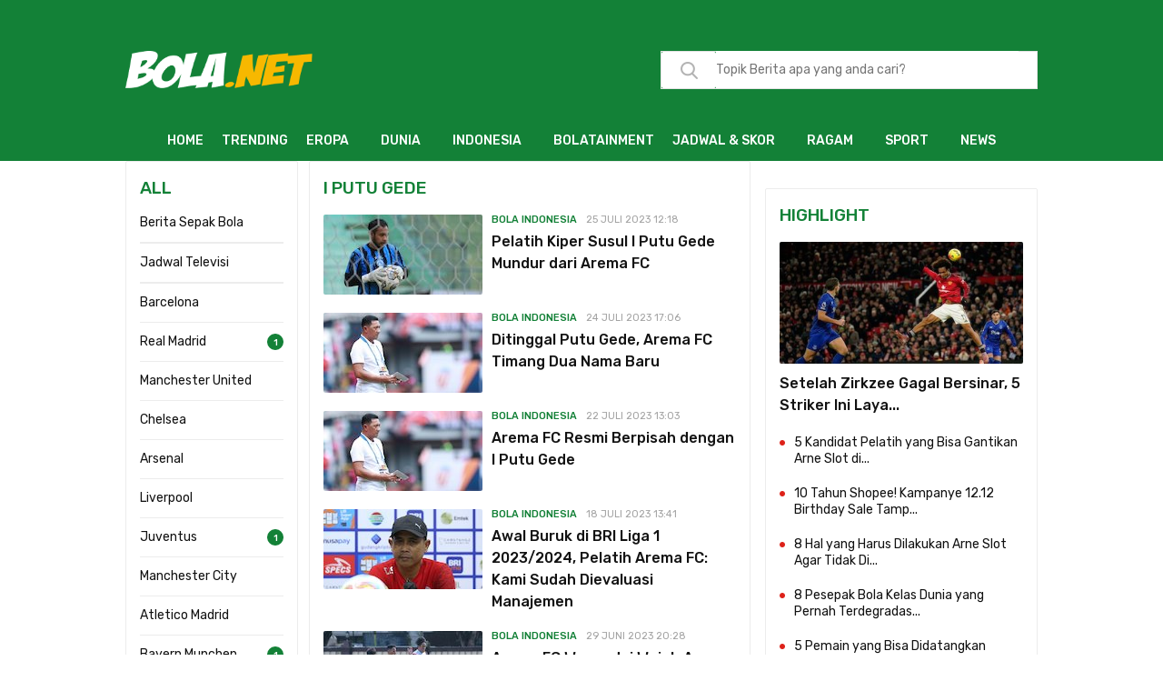

--- FILE ---
content_type: text/html; charset=UTF-8
request_url: https://www.bola.net/tag/i-putu-gede/
body_size: 29265
content:
<!DOCTYPE html>    
<html lang="id">
    <head>
        <meta charset="utf-8">
<meta http-equiv="X-UA-Compatible" content="IE=edge">
<title>Kumpulan Berita I Putu Gede Terbaru - Bola.net</title>
<meta name="viewport" content="width=device-width, initial-scale=1.0, minimum-scale=1.0, maximum-scale=2.0">
<link href="https://cdns.klimg.com/bola.net/library/m/icon/favicon.ico" rel="shortcut icon" />
<link rel="alternate" media="only screen and (max-width: 640px)" href="https://www.bola.net/tag/i-putu-gede/" />
<link rel="dns-prefetch" href="https://cdns.klimg.com/" />

<style type="text/css">/*!
 *  Font Awesome 4.7.0 by @davegandy - https://fontawesome.io - @fontawesome
 *  License - https://fontawesome.io/license (Font: SIL OFL 1.1, CSS: MIT License)
 */@font-face{font-family:'FontAwesome';src:url('../fonts/fontawesome-webfont.eot?v=4.7.0');src:url('../fonts/fontawesome-webfont.eot?#iefix&v=4.7.0') format('embedded-opentype'),url('../fonts/fontawesome-webfont.woff2?v=4.7.0') format('woff2'),url('../fonts/fontawesome-webfont.woff?v=4.7.0') format('woff'),url('../fonts/fontawesome-webfont.ttf?v=4.7.0') format('truetype'),url('../fonts/fontawesome-webfont.svg?v=4.7.0#fontawesomeregular') format('svg');font-weight:normal;font-style:normal}.fa{display:inline-block;font:normal normal normal 14px/1 FontAwesome;font-size:inherit;text-rendering:auto;-webkit-font-smoothing:antialiased;-moz-osx-font-smoothing:grayscale}.fa-lg{font-size:1.33333333em;line-height:.75em;vertical-align:-15%}.fa-2x{font-size:2em}.fa-3x{font-size:3em}.fa-4x{font-size:4em}.fa-5x{font-size:5em}.fa-fw{width:1.28571429em;text-align:center}.fa-ul{padding-left:0;margin-left:2.14285714em;list-style-type:none}.fa-ul>li{position:relative}.fa-li{position:absolute;left:-2.14285714em;width:2.14285714em;top:.14285714em;text-align:center}.fa-li.fa-lg{left:-1.85714286em}.fa-border{padding:.2em .25em .15em;border:solid .08em #eee;border-radius:.1em}.fa-pull-left{float:left}.fa-pull-right{float:right}.fa.fa-pull-left{margin-right:.3em}.fa.fa-pull-right{margin-left:.3em}.pull-right{float:right}.pull-left{float:left}.fa.pull-left{margin-right:.3em}.fa.pull-right{margin-left:.3em}.fa-spin{-webkit-animation:fa-spin 2s infinite linear;animation:fa-spin 2s infinite linear}.fa-pulse{-webkit-animation:fa-spin 1s infinite steps(8);animation:fa-spin 1s infinite steps(8)}@-webkit-keyframes fa-spin{0%{-webkit-transform:rotate(0deg);transform:rotate(0deg)}100%{-webkit-transform:rotate(359deg);transform:rotate(359deg)}}@keyframes fa-spin{0%{-webkit-transform:rotate(0deg);transform:rotate(0deg)}100%{-webkit-transform:rotate(359deg);transform:rotate(359deg)}}.fa-rotate-90{-ms-filter:"progid:DXImageTransform.Microsoft.BasicImage(rotation=1)";-webkit-transform:rotate(90deg);-ms-transform:rotate(90deg);transform:rotate(90deg)}.fa-rotate-180{-ms-filter:"progid:DXImageTransform.Microsoft.BasicImage(rotation=2)";-webkit-transform:rotate(180deg);-ms-transform:rotate(180deg);transform:rotate(180deg)}.fa-rotate-270{-ms-filter:"progid:DXImageTransform.Microsoft.BasicImage(rotation=3)";-webkit-transform:rotate(270deg);-ms-transform:rotate(270deg);transform:rotate(270deg)}.fa-flip-horizontal{-ms-filter:"progid:DXImageTransform.Microsoft.BasicImage(rotation=0, mirror=1)";-webkit-transform:scale(-1, 1);-ms-transform:scale(-1, 1);transform:scale(-1, 1)}.fa-flip-vertical{-ms-filter:"progid:DXImageTransform.Microsoft.BasicImage(rotation=2, mirror=1)";-webkit-transform:scale(1, -1);-ms-transform:scale(1, -1);transform:scale(1, -1)}:root .fa-rotate-90,:root .fa-rotate-180,:root .fa-rotate-270,:root .fa-flip-horizontal,:root .fa-flip-vertical{filter:none}.fa-stack{position:relative;display:inline-block;width:2em;height:2em;line-height:2em;vertical-align:middle}.fa-stack-1x,.fa-stack-2x{position:absolute;left:0;width:100%;text-align:center}.fa-stack-1x{line-height:inherit}.fa-stack-2x{font-size:2em}.fa-inverse{color:#fff}.fa-glass:before{content:"\f000"}.fa-music:before{content:"\f001"}.fa-search:before{content:"\f002"}.fa-envelope-o:before{content:"\f003"}.fa-heart:before{content:"\f004"}.fa-star:before{content:"\f005"}.fa-star-o:before{content:"\f006"}.fa-user:before{content:"\f007"}.fa-film:before{content:"\f008"}.fa-th-large:before{content:"\f009"}.fa-th:before{content:"\f00a"}.fa-th-list:before{content:"\f00b"}.fa-check:before{content:"\f00c"}.fa-remove:before,.fa-close:before,.fa-times:before{content:"\f00d"}.fa-search-plus:before{content:"\f00e"}.fa-search-minus:before{content:"\f010"}.fa-power-off:before{content:"\f011"}.fa-signal:before{content:"\f012"}.fa-gear:before,.fa-cog:before{content:"\f013"}.fa-trash-o:before{content:"\f014"}.fa-home:before{content:"\f015"}.fa-file-o:before{content:"\f016"}.fa-clock-o:before{content:"\f017"}.fa-road:before{content:"\f018"}.fa-download:before{content:"\f019"}.fa-arrow-circle-o-down:before{content:"\f01a"}.fa-arrow-circle-o-up:before{content:"\f01b"}.fa-inbox:before{content:"\f01c"}.fa-play-circle-o:before{content:"\f01d"}.fa-rotate-right:before,.fa-repeat:before{content:"\f01e"}.fa-refresh:before{content:"\f021"}.fa-list-alt:before{content:"\f022"}.fa-lock:before{content:"\f023"}.fa-flag:before{content:"\f024"}.fa-headphones:before{content:"\f025"}.fa-volume-off:before{content:"\f026"}.fa-volume-down:before{content:"\f027"}.fa-volume-up:before{content:"\f028"}.fa-qrcode:before{content:"\f029"}.fa-barcode:before{content:"\f02a"}.fa-tag:before{content:"\f02b"}.fa-tags:before{content:"\f02c"}.fa-book:before{content:"\f02d"}.fa-bookmark:before{content:"\f02e"}.fa-print:before{content:"\f02f"}.fa-camera:before{content:"\f030"}.fa-font:before{content:"\f031"}.fa-bold:before{content:"\f032"}.fa-italic:before{content:"\f033"}.fa-text-height:before{content:"\f034"}.fa-text-width:before{content:"\f035"}.fa-align-left:before{content:"\f036"}.fa-align-center:before{content:"\f037"}.fa-align-right:before{content:"\f038"}.fa-align-justify:before{content:"\f039"}.fa-list:before{content:"\f03a"}.fa-dedent:before,.fa-outdent:before{content:"\f03b"}.fa-indent:before{content:"\f03c"}.fa-video-camera:before{content:"\f03d"}.fa-photo:before,.fa-image:before,.fa-picture-o:before{content:"\f03e"}.fa-pencil:before{content:"\f040"}.fa-map-marker:before{content:"\f041"}.fa-adjust:before{content:"\f042"}.fa-tint:before{content:"\f043"}.fa-edit:before,.fa-pencil-square-o:before{content:"\f044"}.fa-share-square-o:before{content:"\f045"}.fa-check-square-o:before{content:"\f046"}.fa-arrows:before{content:"\f047"}.fa-step-backward:before{content:"\f048"}.fa-fast-backward:before{content:"\f049"}.fa-backward:before{content:"\f04a"}.fa-play:before{content:"\f04b"}.fa-pause:before{content:"\f04c"}.fa-stop:before{content:"\f04d"}.fa-forward:before{content:"\f04e"}.fa-fast-forward:before{content:"\f050"}.fa-step-forward:before{content:"\f051"}.fa-eject:before{content:"\f052"}.fa-chevron-left:before{content:"\f053"}.fa-chevron-right:before{content:"\f054"}.fa-plus-circle:before{content:"\f055"}.fa-minus-circle:before{content:"\f056"}.fa-times-circle:before{content:"\f057"}.fa-check-circle:before{content:"\f058"}.fa-question-circle:before{content:"\f059"}.fa-info-circle:before{content:"\f05a"}.fa-crosshairs:before{content:"\f05b"}.fa-times-circle-o:before{content:"\f05c"}.fa-check-circle-o:before{content:"\f05d"}.fa-ban:before{content:"\f05e"}.fa-arrow-left:before{content:"\f060"}.fa-arrow-right:before{content:"\f061"}.fa-arrow-up:before{content:"\f062"}.fa-arrow-down:before{content:"\f063"}.fa-mail-forward:before,.fa-share:before{content:"\f064"}.fa-expand:before{content:"\f065"}.fa-compress:before{content:"\f066"}.fa-plus:before{content:"\f067"}.fa-minus:before{content:"\f068"}.fa-asterisk:before{content:"\f069"}.fa-exclamation-circle:before{content:"\f06a"}.fa-gift:before{content:"\f06b"}.fa-leaf:before{content:"\f06c"}.fa-fire:before{content:"\f06d"}.fa-eye:before{content:"\f06e"}.fa-eye-slash:before{content:"\f070"}.fa-warning:before,.fa-exclamation-triangle:before{content:"\f071"}.fa-plane:before{content:"\f072"}.fa-calendar:before{content:"\f073"}.fa-random:before{content:"\f074"}.fa-comment:before{content:"\f075"}.fa-magnet:before{content:"\f076"}.fa-chevron-up:before{content:"\f077"}.fa-chevron-down:before{content:"\f078"}.fa-retweet:before{content:"\f079"}.fa-shopping-cart:before{content:"\f07a"}.fa-folder:before{content:"\f07b"}.fa-folder-open:before{content:"\f07c"}.fa-arrows-v:before{content:"\f07d"}.fa-arrows-h:before{content:"\f07e"}.fa-bar-chart-o:before,.fa-bar-chart:before{content:"\f080"}.fa-twitter-square:before{content:"\f081"}.fa-facebook-square:before{content:"\f082"}.fa-camera-retro:before{content:"\f083"}.fa-key:before{content:"\f084"}.fa-gears:before,.fa-cogs:before{content:"\f085"}.fa-comments:before{content:"\f086"}.fa-thumbs-o-up:before{content:"\f087"}.fa-thumbs-o-down:before{content:"\f088"}.fa-star-half:before{content:"\f089"}.fa-heart-o:before{content:"\f08a"}.fa-sign-out:before{content:"\f08b"}.fa-linkedin-square:before{content:"\f08c"}.fa-thumb-tack:before{content:"\f08d"}.fa-external-link:before{content:"\f08e"}.fa-sign-in:before{content:"\f090"}.fa-trophy:before{content:"\f091"}.fa-github-square:before{content:"\f092"}.fa-upload:before{content:"\f093"}.fa-lemon-o:before{content:"\f094"}.fa-phone:before{content:"\f095"}.fa-square-o:before{content:"\f096"}.fa-bookmark-o:before{content:"\f097"}.fa-phone-square:before{content:"\f098"}.fa-twitter:before{content:"\f099"}.fa-facebook-f:before,.fa-facebook:before{content:"\f09a"}.fa-github:before{content:"\f09b"}.fa-unlock:before{content:"\f09c"}.fa-credit-card:before{content:"\f09d"}.fa-feed:before,.fa-rss:before{content:"\f09e"}.fa-hdd-o:before{content:"\f0a0"}.fa-bullhorn:before{content:"\f0a1"}.fa-bell:before{content:"\f0f3"}.fa-certificate:before{content:"\f0a3"}.fa-hand-o-right:before{content:"\f0a4"}.fa-hand-o-left:before{content:"\f0a5"}.fa-hand-o-up:before{content:"\f0a6"}.fa-hand-o-down:before{content:"\f0a7"}.fa-arrow-circle-left:before{content:"\f0a8"}.fa-arrow-circle-right:before{content:"\f0a9"}.fa-arrow-circle-up:before{content:"\f0aa"}.fa-arrow-circle-down:before{content:"\f0ab"}.fa-globe:before{content:"\f0ac"}.fa-wrench:before{content:"\f0ad"}.fa-tasks:before{content:"\f0ae"}.fa-filter:before{content:"\f0b0"}.fa-briefcase:before{content:"\f0b1"}.fa-arrows-alt:before{content:"\f0b2"}.fa-group:before,.fa-users:before{content:"\f0c0"}.fa-chain:before,.fa-link:before{content:"\f0c1"}.fa-cloud:before{content:"\f0c2"}.fa-flask:before{content:"\f0c3"}.fa-cut:before,.fa-scissors:before{content:"\f0c4"}.fa-copy:before,.fa-files-o:before{content:"\f0c5"}.fa-paperclip:before{content:"\f0c6"}.fa-save:before,.fa-floppy-o:before{content:"\f0c7"}.fa-square:before{content:"\f0c8"}.fa-navicon:before,.fa-reorder:before,.fa-bars:before{content:"\f0c9"}.fa-list-ul:before{content:"\f0ca"}.fa-list-ol:before{content:"\f0cb"}.fa-strikethrough:before{content:"\f0cc"}.fa-underline:before{content:"\f0cd"}.fa-table:before{content:"\f0ce"}.fa-magic:before{content:"\f0d0"}.fa-truck:before{content:"\f0d1"}.fa-pinterest:before{content:"\f0d2"}.fa-pinterest-square:before{content:"\f0d3"}.fa-google-plus-square:before{content:"\f0d4"}.fa-google-plus:before{content:"\f0d5"}.fa-money:before{content:"\f0d6"}.fa-caret-down:before{content:"\f0d7"}.fa-caret-up:before{content:"\f0d8"}.fa-caret-left:before{content:"\f0d9"}.fa-caret-right:before{content:"\f0da"}.fa-columns:before{content:"\f0db"}.fa-unsorted:before,.fa-sort:before{content:"\f0dc"}.fa-sort-down:before,.fa-sort-desc:before{content:"\f0dd"}.fa-sort-up:before,.fa-sort-asc:before{content:"\f0de"}.fa-envelope:before{content:"\f0e0"}.fa-linkedin:before{content:"\f0e1"}.fa-rotate-left:before,.fa-undo:before{content:"\f0e2"}.fa-legal:before,.fa-gavel:before{content:"\f0e3"}.fa-dashboard:before,.fa-tachometer:before{content:"\f0e4"}.fa-comment-o:before{content:"\f0e5"}.fa-comments-o:before{content:"\f0e6"}.fa-flash:before,.fa-bolt:before{content:"\f0e7"}.fa-sitemap:before{content:"\f0e8"}.fa-umbrella:before{content:"\f0e9"}.fa-paste:before,.fa-clipboard:before{content:"\f0ea"}.fa-lightbulb-o:before{content:"\f0eb"}.fa-exchange:before{content:"\f0ec"}.fa-cloud-download:before{content:"\f0ed"}.fa-cloud-upload:before{content:"\f0ee"}.fa-user-md:before{content:"\f0f0"}.fa-stethoscope:before{content:"\f0f1"}.fa-suitcase:before{content:"\f0f2"}.fa-bell-o:before{content:"\f0a2"}.fa-coffee:before{content:"\f0f4"}.fa-cutlery:before{content:"\f0f5"}.fa-file-text-o:before{content:"\f0f6"}.fa-building-o:before{content:"\f0f7"}.fa-hospital-o:before{content:"\f0f8"}.fa-ambulance:before{content:"\f0f9"}.fa-medkit:before{content:"\f0fa"}.fa-fighter-jet:before{content:"\f0fb"}.fa-beer:before{content:"\f0fc"}.fa-h-square:before{content:"\f0fd"}.fa-plus-square:before{content:"\f0fe"}.fa-angle-double-left:before{content:"\f100"}.fa-angle-double-right:before{content:"\f101"}.fa-angle-double-up:before{content:"\f102"}.fa-angle-double-down:before{content:"\f103"}.fa-angle-left:before{content:"\f104"}.fa-angle-right:before{content:"\f105"}.fa-angle-up:before{content:"\f106"}.fa-angle-down:before{content:"\f107"}.fa-desktop:before{content:"\f108"}.fa-laptop:before{content:"\f109"}.fa-tablet:before{content:"\f10a"}.fa-mobile-phone:before,.fa-mobile:before{content:"\f10b"}.fa-circle-o:before{content:"\f10c"}.fa-quote-left:before{content:"\f10d"}.fa-quote-right:before{content:"\f10e"}.fa-spinner:before{content:"\f110"}.fa-circle:before{content:"\f111"}.fa-mail-reply:before,.fa-reply:before{content:"\f112"}.fa-github-alt:before{content:"\f113"}.fa-folder-o:before{content:"\f114"}.fa-folder-open-o:before{content:"\f115"}.fa-smile-o:before{content:"\f118"}.fa-frown-o:before{content:"\f119"}.fa-meh-o:before{content:"\f11a"}.fa-gamepad:before{content:"\f11b"}.fa-keyboard-o:before{content:"\f11c"}.fa-flag-o:before{content:"\f11d"}.fa-flag-checkered:before{content:"\f11e"}.fa-terminal:before{content:"\f120"}.fa-code:before{content:"\f121"}.fa-mail-reply-all:before,.fa-reply-all:before{content:"\f122"}.fa-star-half-empty:before,.fa-star-half-full:before,.fa-star-half-o:before{content:"\f123"}.fa-location-arrow:before{content:"\f124"}.fa-crop:before{content:"\f125"}.fa-code-fork:before{content:"\f126"}.fa-unlink:before,.fa-chain-broken:before{content:"\f127"}.fa-question:before{content:"\f128"}.fa-info:before{content:"\f129"}.fa-exclamation:before{content:"\f12a"}.fa-superscript:before{content:"\f12b"}.fa-subscript:before{content:"\f12c"}.fa-eraser:before{content:"\f12d"}.fa-puzzle-piece:before{content:"\f12e"}.fa-microphone:before{content:"\f130"}.fa-microphone-slash:before{content:"\f131"}.fa-shield:before{content:"\f132"}.fa-calendar-o:before{content:"\f133"}.fa-fire-extinguisher:before{content:"\f134"}.fa-rocket:before{content:"\f135"}.fa-maxcdn:before{content:"\f136"}.fa-chevron-circle-left:before{content:"\f137"}.fa-chevron-circle-right:before{content:"\f138"}.fa-chevron-circle-up:before{content:"\f139"}.fa-chevron-circle-down:before{content:"\f13a"}.fa-html5:before{content:"\f13b"}.fa-css3:before{content:"\f13c"}.fa-anchor:before{content:"\f13d"}.fa-unlock-alt:before{content:"\f13e"}.fa-bullseye:before{content:"\f140"}.fa-ellipsis-h:before{content:"\f141"}.fa-ellipsis-v:before{content:"\f142"}.fa-rss-square:before{content:"\f143"}.fa-play-circle:before{content:"\f144"}.fa-ticket:before{content:"\f145"}.fa-minus-square:before{content:"\f146"}.fa-minus-square-o:before{content:"\f147"}.fa-level-up:before{content:"\f148"}.fa-level-down:before{content:"\f149"}.fa-check-square:before{content:"\f14a"}.fa-pencil-square:before{content:"\f14b"}.fa-external-link-square:before{content:"\f14c"}.fa-share-square:before{content:"\f14d"}.fa-compass:before{content:"\f14e"}.fa-toggle-down:before,.fa-caret-square-o-down:before{content:"\f150"}.fa-toggle-up:before,.fa-caret-square-o-up:before{content:"\f151"}.fa-toggle-right:before,.fa-caret-square-o-right:before{content:"\f152"}.fa-euro:before,.fa-eur:before{content:"\f153"}.fa-gbp:before{content:"\f154"}.fa-dollar:before,.fa-usd:before{content:"\f155"}.fa-rupee:before,.fa-inr:before{content:"\f156"}.fa-cny:before,.fa-rmb:before,.fa-yen:before,.fa-jpy:before{content:"\f157"}.fa-ruble:before,.fa-rouble:before,.fa-rub:before{content:"\f158"}.fa-won:before,.fa-krw:before{content:"\f159"}.fa-bitcoin:before,.fa-btc:before{content:"\f15a"}.fa-file:before{content:"\f15b"}.fa-file-text:before{content:"\f15c"}.fa-sort-alpha-asc:before{content:"\f15d"}.fa-sort-alpha-desc:before{content:"\f15e"}.fa-sort-amount-asc:before{content:"\f160"}.fa-sort-amount-desc:before{content:"\f161"}.fa-sort-numeric-asc:before{content:"\f162"}.fa-sort-numeric-desc:before{content:"\f163"}.fa-thumbs-up:before{content:"\f164"}.fa-thumbs-down:before{content:"\f165"}.fa-youtube-square:before{content:"\f166"}.fa-youtube:before{content:"\f167"}.fa-xing:before{content:"\f168"}.fa-xing-square:before{content:"\f169"}.fa-youtube-play:before{content:"\f16a"}.fa-dropbox:before{content:"\f16b"}.fa-stack-overflow:before{content:"\f16c"}.fa-instagram:before{content:"\f16d"}.fa-flickr:before{content:"\f16e"}.fa-adn:before{content:"\f170"}.fa-bitbucket:before{content:"\f171"}.fa-bitbucket-square:before{content:"\f172"}.fa-tumblr:before{content:"\f173"}.fa-tumblr-square:before{content:"\f174"}.fa-long-arrow-down:before{content:"\f175"}.fa-long-arrow-up:before{content:"\f176"}.fa-long-arrow-left:before{content:"\f177"}.fa-long-arrow-right:before{content:"\f178"}.fa-apple:before{content:"\f179"}.fa-windows:before{content:"\f17a"}.fa-android:before{content:"\f17b"}.fa-linux:before{content:"\f17c"}.fa-dribbble:before{content:"\f17d"}.fa-skype:before{content:"\f17e"}.fa-foursquare:before{content:"\f180"}.fa-trello:before{content:"\f181"}.fa-female:before{content:"\f182"}.fa-male:before{content:"\f183"}.fa-gittip:before,.fa-gratipay:before{content:"\f184"}.fa-sun-o:before{content:"\f185"}.fa-moon-o:before{content:"\f186"}.fa-archive:before{content:"\f187"}.fa-bug:before{content:"\f188"}.fa-vk:before{content:"\f189"}.fa-weibo:before{content:"\f18a"}.fa-renren:before{content:"\f18b"}.fa-pagelines:before{content:"\f18c"}.fa-stack-exchange:before{content:"\f18d"}.fa-arrow-circle-o-right:before{content:"\f18e"}.fa-arrow-circle-o-left:before{content:"\f190"}.fa-toggle-left:before,.fa-caret-square-o-left:before{content:"\f191"}.fa-dot-circle-o:before{content:"\f192"}.fa-wheelchair:before{content:"\f193"}.fa-vimeo-square:before{content:"\f194"}.fa-turkish-lira:before,.fa-try:before{content:"\f195"}.fa-plus-square-o:before{content:"\f196"}.fa-space-shuttle:before{content:"\f197"}.fa-slack:before{content:"\f198"}.fa-envelope-square:before{content:"\f199"}.fa-wordpress:before{content:"\f19a"}.fa-openid:before{content:"\f19b"}.fa-institution:before,.fa-bank:before,.fa-university:before{content:"\f19c"}.fa-mortar-board:before,.fa-graduation-cap:before{content:"\f19d"}.fa-yahoo:before{content:"\f19e"}.fa-google:before{content:"\f1a0"}.fa-reddit:before{content:"\f1a1"}.fa-reddit-square:before{content:"\f1a2"}.fa-stumbleupon-circle:before{content:"\f1a3"}.fa-stumbleupon:before{content:"\f1a4"}.fa-delicious:before{content:"\f1a5"}.fa-digg:before{content:"\f1a6"}.fa-pied-piper-pp:before{content:"\f1a7"}.fa-pied-piper-alt:before{content:"\f1a8"}.fa-drupal:before{content:"\f1a9"}.fa-joomla:before{content:"\f1aa"}.fa-language:before{content:"\f1ab"}.fa-fax:before{content:"\f1ac"}.fa-building:before{content:"\f1ad"}.fa-child:before{content:"\f1ae"}.fa-paw:before{content:"\f1b0"}.fa-spoon:before{content:"\f1b1"}.fa-cube:before{content:"\f1b2"}.fa-cubes:before{content:"\f1b3"}.fa-behance:before{content:"\f1b4"}.fa-behance-square:before{content:"\f1b5"}.fa-steam:before{content:"\f1b6"}.fa-steam-square:before{content:"\f1b7"}.fa-recycle:before{content:"\f1b8"}.fa-automobile:before,.fa-car:before{content:"\f1b9"}.fa-cab:before,.fa-taxi:before{content:"\f1ba"}.fa-tree:before{content:"\f1bb"}.fa-spotify:before{content:"\f1bc"}.fa-deviantart:before{content:"\f1bd"}.fa-soundcloud:before{content:"\f1be"}.fa-database:before{content:"\f1c0"}.fa-file-pdf-o:before{content:"\f1c1"}.fa-file-word-o:before{content:"\f1c2"}.fa-file-excel-o:before{content:"\f1c3"}.fa-file-powerpoint-o:before{content:"\f1c4"}.fa-file-photo-o:before,.fa-file-picture-o:before,.fa-file-image-o:before{content:"\f1c5"}.fa-file-zip-o:before,.fa-file-archive-o:before{content:"\f1c6"}.fa-file-sound-o:before,.fa-file-audio-o:before{content:"\f1c7"}.fa-file-movie-o:before,.fa-file-video-o:before{content:"\f1c8"}.fa-file-code-o:before{content:"\f1c9"}.fa-vine:before{content:"\f1ca"}.fa-codepen:before{content:"\f1cb"}.fa-jsfiddle:before{content:"\f1cc"}.fa-life-bouy:before,.fa-life-buoy:before,.fa-life-saver:before,.fa-support:before,.fa-life-ring:before{content:"\f1cd"}.fa-circle-o-notch:before{content:"\f1ce"}.fa-ra:before,.fa-resistance:before,.fa-rebel:before{content:"\f1d0"}.fa-ge:before,.fa-empire:before{content:"\f1d1"}.fa-git-square:before{content:"\f1d2"}.fa-git:before{content:"\f1d3"}.fa-y-combinator-square:before,.fa-yc-square:before,.fa-hacker-news:before{content:"\f1d4"}.fa-tencent-weibo:before{content:"\f1d5"}.fa-qq:before{content:"\f1d6"}.fa-wechat:before,.fa-weixin:before{content:"\f1d7"}.fa-send:before,.fa-paper-plane:before{content:"\f1d8"}.fa-send-o:before,.fa-paper-plane-o:before{content:"\f1d9"}.fa-history:before{content:"\f1da"}.fa-circle-thin:before{content:"\f1db"}.fa-header:before{content:"\f1dc"}.fa-paragraph:before{content:"\f1dd"}.fa-sliders:before{content:"\f1de"}.fa-share-alt:before{content:"\f1e0"}.fa-share-alt-square:before{content:"\f1e1"}.fa-bomb:before{content:"\f1e2"}.fa-soccer-ball-o:before,.fa-futbol-o:before{content:"\f1e3"}.fa-tty:before{content:"\f1e4"}.fa-binoculars:before{content:"\f1e5"}.fa-plug:before{content:"\f1e6"}.fa-slideshare:before{content:"\f1e7"}.fa-twitch:before{content:"\f1e8"}.fa-yelp:before{content:"\f1e9"}.fa-newspaper-o:before{content:"\f1ea"}.fa-wifi:before{content:"\f1eb"}.fa-calculator:before{content:"\f1ec"}.fa-paypal:before{content:"\f1ed"}.fa-google-wallet:before{content:"\f1ee"}.fa-cc-visa:before{content:"\f1f0"}.fa-cc-mastercard:before{content:"\f1f1"}.fa-cc-discover:before{content:"\f1f2"}.fa-cc-amex:before{content:"\f1f3"}.fa-cc-paypal:before{content:"\f1f4"}.fa-cc-stripe:before{content:"\f1f5"}.fa-bell-slash:before{content:"\f1f6"}.fa-bell-slash-o:before{content:"\f1f7"}.fa-trash:before{content:"\f1f8"}.fa-copyright:before{content:"\f1f9"}.fa-at:before{content:"\f1fa"}.fa-eyedropper:before{content:"\f1fb"}.fa-paint-brush:before{content:"\f1fc"}.fa-birthday-cake:before{content:"\f1fd"}.fa-area-chart:before{content:"\f1fe"}.fa-pie-chart:before{content:"\f200"}.fa-line-chart:before{content:"\f201"}.fa-lastfm:before{content:"\f202"}.fa-lastfm-square:before{content:"\f203"}.fa-toggle-off:before{content:"\f204"}.fa-toggle-on:before{content:"\f205"}.fa-bicycle:before{content:"\f206"}.fa-bus:before{content:"\f207"}.fa-ioxhost:before{content:"\f208"}.fa-angellist:before{content:"\f209"}.fa-cc:before{content:"\f20a"}.fa-shekel:before,.fa-sheqel:before,.fa-ils:before{content:"\f20b"}.fa-meanpath:before{content:"\f20c"}.fa-buysellads:before{content:"\f20d"}.fa-connectdevelop:before{content:"\f20e"}.fa-dashcube:before{content:"\f210"}.fa-forumbee:before{content:"\f211"}.fa-leanpub:before{content:"\f212"}.fa-sellsy:before{content:"\f213"}.fa-shirtsinbulk:before{content:"\f214"}.fa-simplybuilt:before{content:"\f215"}.fa-skyatlas:before{content:"\f216"}.fa-cart-plus:before{content:"\f217"}.fa-cart-arrow-down:before{content:"\f218"}.fa-diamond:before{content:"\f219"}.fa-ship:before{content:"\f21a"}.fa-user-secret:before{content:"\f21b"}.fa-motorcycle:before{content:"\f21c"}.fa-street-view:before{content:"\f21d"}.fa-heartbeat:before{content:"\f21e"}.fa-venus:before{content:"\f221"}.fa-mars:before{content:"\f222"}.fa-mercury:before{content:"\f223"}.fa-intersex:before,.fa-transgender:before{content:"\f224"}.fa-transgender-alt:before{content:"\f225"}.fa-venus-double:before{content:"\f226"}.fa-mars-double:before{content:"\f227"}.fa-venus-mars:before{content:"\f228"}.fa-mars-stroke:before{content:"\f229"}.fa-mars-stroke-v:before{content:"\f22a"}.fa-mars-stroke-h:before{content:"\f22b"}.fa-neuter:before{content:"\f22c"}.fa-genderless:before{content:"\f22d"}.fa-facebook-official:before{content:"\f230"}.fa-pinterest-p:before{content:"\f231"}.fa-whatsapp:before{content:"\f232"}.fa-server:before{content:"\f233"}.fa-user-plus:before{content:"\f234"}.fa-user-times:before{content:"\f235"}.fa-hotel:before,.fa-bed:before{content:"\f236"}.fa-viacoin:before{content:"\f237"}.fa-train:before{content:"\f238"}.fa-subway:before{content:"\f239"}.fa-medium:before{content:"\f23a"}.fa-yc:before,.fa-y-combinator:before{content:"\f23b"}.fa-optin-monster:before{content:"\f23c"}.fa-opencart:before{content:"\f23d"}.fa-expeditedssl:before{content:"\f23e"}.fa-battery-4:before,.fa-battery:before,.fa-battery-full:before{content:"\f240"}.fa-battery-3:before,.fa-battery-three-quarters:before{content:"\f241"}.fa-battery-2:before,.fa-battery-half:before{content:"\f242"}.fa-battery-1:before,.fa-battery-quarter:before{content:"\f243"}.fa-battery-0:before,.fa-battery-empty:before{content:"\f244"}.fa-mouse-pointer:before{content:"\f245"}.fa-i-cursor:before{content:"\f246"}.fa-object-group:before{content:"\f247"}.fa-object-ungroup:before{content:"\f248"}.fa-sticky-note:before{content:"\f249"}.fa-sticky-note-o:before{content:"\f24a"}.fa-cc-jcb:before{content:"\f24b"}.fa-cc-diners-club:before{content:"\f24c"}.fa-clone:before{content:"\f24d"}.fa-balance-scale:before{content:"\f24e"}.fa-hourglass-o:before{content:"\f250"}.fa-hourglass-1:before,.fa-hourglass-start:before{content:"\f251"}.fa-hourglass-2:before,.fa-hourglass-half:before{content:"\f252"}.fa-hourglass-3:before,.fa-hourglass-end:before{content:"\f253"}.fa-hourglass:before{content:"\f254"}.fa-hand-grab-o:before,.fa-hand-rock-o:before{content:"\f255"}.fa-hand-stop-o:before,.fa-hand-paper-o:before{content:"\f256"}.fa-hand-scissors-o:before{content:"\f257"}.fa-hand-lizard-o:before{content:"\f258"}.fa-hand-spock-o:before{content:"\f259"}.fa-hand-pointer-o:before{content:"\f25a"}.fa-hand-peace-o:before{content:"\f25b"}.fa-trademark:before{content:"\f25c"}.fa-registered:before{content:"\f25d"}.fa-creative-commons:before{content:"\f25e"}.fa-gg:before{content:"\f260"}.fa-gg-circle:before{content:"\f261"}.fa-tripadvisor:before{content:"\f262"}.fa-odnoklassniki:before{content:"\f263"}.fa-odnoklassniki-square:before{content:"\f264"}.fa-get-pocket:before{content:"\f265"}.fa-wikipedia-w:before{content:"\f266"}.fa-safari:before{content:"\f267"}.fa-chrome:before{content:"\f268"}.fa-firefox:before{content:"\f269"}.fa-opera:before{content:"\f26a"}.fa-internet-explorer:before{content:"\f26b"}.fa-tv:before,.fa-television:before{content:"\f26c"}.fa-contao:before{content:"\f26d"}.fa-500px:before{content:"\f26e"}.fa-amazon:before{content:"\f270"}.fa-calendar-plus-o:before{content:"\f271"}.fa-calendar-minus-o:before{content:"\f272"}.fa-calendar-times-o:before{content:"\f273"}.fa-calendar-check-o:before{content:"\f274"}.fa-industry:before{content:"\f275"}.fa-map-pin:before{content:"\f276"}.fa-map-signs:before{content:"\f277"}.fa-map-o:before{content:"\f278"}.fa-map:before{content:"\f279"}.fa-commenting:before{content:"\f27a"}.fa-commenting-o:before{content:"\f27b"}.fa-houzz:before{content:"\f27c"}.fa-vimeo:before{content:"\f27d"}.fa-black-tie:before{content:"\f27e"}.fa-fonticons:before{content:"\f280"}.fa-reddit-alien:before{content:"\f281"}.fa-edge:before{content:"\f282"}.fa-credit-card-alt:before{content:"\f283"}.fa-codiepie:before{content:"\f284"}.fa-modx:before{content:"\f285"}.fa-fort-awesome:before{content:"\f286"}.fa-usb:before{content:"\f287"}.fa-product-hunt:before{content:"\f288"}.fa-mixcloud:before{content:"\f289"}.fa-scribd:before{content:"\f28a"}.fa-pause-circle:before{content:"\f28b"}.fa-pause-circle-o:before{content:"\f28c"}.fa-stop-circle:before{content:"\f28d"}.fa-stop-circle-o:before{content:"\f28e"}.fa-shopping-bag:before{content:"\f290"}.fa-shopping-basket:before{content:"\f291"}.fa-hashtag:before{content:"\f292"}.fa-bluetooth:before{content:"\f293"}.fa-bluetooth-b:before{content:"\f294"}.fa-percent:before{content:"\f295"}.fa-gitlab:before{content:"\f296"}.fa-wpbeginner:before{content:"\f297"}.fa-wpforms:before{content:"\f298"}.fa-envira:before{content:"\f299"}.fa-universal-access:before{content:"\f29a"}.fa-wheelchair-alt:before{content:"\f29b"}.fa-question-circle-o:before{content:"\f29c"}.fa-blind:before{content:"\f29d"}.fa-audio-description:before{content:"\f29e"}.fa-volume-control-phone:before{content:"\f2a0"}.fa-braille:before{content:"\f2a1"}.fa-assistive-listening-systems:before{content:"\f2a2"}.fa-asl-interpreting:before,.fa-american-sign-language-interpreting:before{content:"\f2a3"}.fa-deafness:before,.fa-hard-of-hearing:before,.fa-deaf:before{content:"\f2a4"}.fa-glide:before{content:"\f2a5"}.fa-glide-g:before{content:"\f2a6"}.fa-signing:before,.fa-sign-language:before{content:"\f2a7"}.fa-low-vision:before{content:"\f2a8"}.fa-viadeo:before{content:"\f2a9"}.fa-viadeo-square:before{content:"\f2aa"}.fa-snapchat:before{content:"\f2ab"}.fa-snapchat-ghost:before{content:"\f2ac"}.fa-snapchat-square:before{content:"\f2ad"}.fa-pied-piper:before{content:"\f2ae"}.fa-first-order:before{content:"\f2b0"}.fa-yoast:before{content:"\f2b1"}.fa-themeisle:before{content:"\f2b2"}.fa-google-plus-circle:before,.fa-google-plus-official:before{content:"\f2b3"}.fa-fa:before,.fa-font-awesome:before{content:"\f2b4"}.fa-handshake-o:before{content:"\f2b5"}.fa-envelope-open:before{content:"\f2b6"}.fa-envelope-open-o:before{content:"\f2b7"}.fa-linode:before{content:"\f2b8"}.fa-address-book:before{content:"\f2b9"}.fa-address-book-o:before{content:"\f2ba"}.fa-vcard:before,.fa-address-card:before{content:"\f2bb"}.fa-vcard-o:before,.fa-address-card-o:before{content:"\f2bc"}.fa-user-circle:before{content:"\f2bd"}.fa-user-circle-o:before{content:"\f2be"}.fa-user-o:before{content:"\f2c0"}.fa-id-badge:before{content:"\f2c1"}.fa-drivers-license:before,.fa-id-card:before{content:"\f2c2"}.fa-drivers-license-o:before,.fa-id-card-o:before{content:"\f2c3"}.fa-quora:before{content:"\f2c4"}.fa-free-code-camp:before{content:"\f2c5"}.fa-telegram:before{content:"\f2c6"}.fa-thermometer-4:before,.fa-thermometer:before,.fa-thermometer-full:before{content:"\f2c7"}.fa-thermometer-3:before,.fa-thermometer-three-quarters:before{content:"\f2c8"}.fa-thermometer-2:before,.fa-thermometer-half:before{content:"\f2c9"}.fa-thermometer-1:before,.fa-thermometer-quarter:before{content:"\f2ca"}.fa-thermometer-0:before,.fa-thermometer-empty:before{content:"\f2cb"}.fa-shower:before{content:"\f2cc"}.fa-bathtub:before,.fa-s15:before,.fa-bath:before{content:"\f2cd"}.fa-podcast:before{content:"\f2ce"}.fa-window-maximize:before{content:"\f2d0"}.fa-window-minimize:before{content:"\f2d1"}.fa-window-restore:before{content:"\f2d2"}.fa-times-rectangle:before,.fa-window-close:before{content:"\f2d3"}.fa-times-rectangle-o:before,.fa-window-close-o:before{content:"\f2d4"}.fa-bandcamp:before{content:"\f2d5"}.fa-grav:before{content:"\f2d6"}.fa-etsy:before{content:"\f2d7"}.fa-imdb:before{content:"\f2d8"}.fa-ravelry:before{content:"\f2d9"}.fa-eercast:before{content:"\f2da"}.fa-microchip:before{content:"\f2db"}.fa-snowflake-o:before{content:"\f2dc"}.fa-superpowers:before{content:"\f2dd"}.fa-wpexplorer:before{content:"\f2de"}.fa-meetup:before{content:"\f2e0"}.sr-only{position:absolute;width:1px;height:1px;padding:0;margin:-1px;overflow:hidden;clip:rect(0, 0, 0, 0);border:0}.sr-only-focusable:active,.sr-only-focusable:focus{position:static;width:auto;height:auto;margin:0;overflow:visible;clip:auto}
/**
 * Swiper 4.4.6
 * Most modern mobile touch slider and framework with hardware accelerated transitions
 * https://www.idangero.us/swiper/
 *
 * Copyright 2014-2018 Vladimir Kharlampidi
 *
 * Released under the MIT License
 *
 * Released on: December 19, 2018
 */
 .swiper-container{margin:0 auto;position:relative;overflow:hidden;list-style:none;padding:0;z-index:1}.swiper-container-no-flexbox .swiper-slide{float:left}.swiper-container-vertical>.swiper-wrapper{-webkit-box-orient:vertical;-webkit-box-direction:normal;-webkit-flex-direction:column;-ms-flex-direction:column;flex-direction:column}.swiper-wrapper{position:relative;width:100%;height:100%;z-index:1;display:-webkit-box;display:-webkit-flex;display:-ms-flexbox;display:flex;-webkit-transition-property:-webkit-transform;transition-property:-webkit-transform;-o-transition-property:transform;transition-property:transform;transition-property:transform,-webkit-transform;-webkit-box-sizing:content-box;box-sizing:content-box}.swiper-container-android .swiper-slide,.swiper-wrapper{-webkit-transform:translate3d(0,0,0);transform:translate3d(0,0,0)}.swiper-container-multirow>.swiper-wrapper{-webkit-flex-wrap:wrap;-ms-flex-wrap:wrap;flex-wrap:wrap}.swiper-container-free-mode>.swiper-wrapper{-webkit-transition-timing-function:ease-out;-o-transition-timing-function:ease-out;transition-timing-function:ease-out;margin:0 auto}.swiper-slide{-webkit-flex-shrink:0;-ms-flex-negative:0;flex-shrink:0;width:100%;height:100%;position:relative;-webkit-transition-property:-webkit-transform;transition-property:-webkit-transform;-o-transition-property:transform;transition-property:transform;transition-property:transform,-webkit-transform}.swiper-slide-invisible-blank{visibility:hidden}.swiper-container-autoheight,.swiper-container-autoheight .swiper-slide{height:auto}.swiper-container-autoheight .swiper-wrapper{-webkit-box-align:start;-webkit-align-items:flex-start;-ms-flex-align:start;align-items:flex-start;-webkit-transition-property:height,-webkit-transform;transition-property:height,-webkit-transform;-o-transition-property:transform,height;transition-property:transform,height;transition-property:transform,height,-webkit-transform}.swiper-container-3d{-webkit-perspective:1200px;perspective:1200px}.swiper-container-3d .swiper-cube-shadow,.swiper-container-3d .swiper-slide,.swiper-container-3d .swiper-slide-shadow-bottom,.swiper-container-3d .swiper-slide-shadow-left,.swiper-container-3d .swiper-slide-shadow-right,.swiper-container-3d .swiper-slide-shadow-top,.swiper-container-3d .swiper-wrapper{-webkit-transform-style:preserve-3d;transform-style:preserve-3d}.swiper-container-3d .swiper-slide-shadow-bottom,.swiper-container-3d .swiper-slide-shadow-left,.swiper-container-3d .swiper-slide-shadow-right,.swiper-container-3d .swiper-slide-shadow-top{position:absolute;left:0;top:0;width:100%;height:100%;pointer-events:none;z-index:10}.swiper-container-3d .swiper-slide-shadow-left{background-image:-webkit-gradient(linear,right top,left top,from(rgba(0,0,0,.5)),to(rgba(0,0,0,0)));background-image:-webkit-linear-gradient(right,rgba(0,0,0,.5),rgba(0,0,0,0));background-image:-o-linear-gradient(right,rgba(0,0,0,.5),rgba(0,0,0,0));background-image:linear-gradient(to left,rgba(0,0,0,.5),rgba(0,0,0,0))}.swiper-container-3d .swiper-slide-shadow-right{background-image:-webkit-gradient(linear,left top,right top,from(rgba(0,0,0,.5)),to(rgba(0,0,0,0)));background-image:-webkit-linear-gradient(left,rgba(0,0,0,.5),rgba(0,0,0,0));background-image:-o-linear-gradient(left,rgba(0,0,0,.5),rgba(0,0,0,0));background-image:linear-gradient(to right,rgba(0,0,0,.5),rgba(0,0,0,0))}.swiper-container-3d .swiper-slide-shadow-top{background-image:-webkit-gradient(linear,left bottom,left top,from(rgba(0,0,0,.5)),to(rgba(0,0,0,0)));background-image:-webkit-linear-gradient(bottom,rgba(0,0,0,.5),rgba(0,0,0,0));background-image:-o-linear-gradient(bottom,rgba(0,0,0,.5),rgba(0,0,0,0));background-image:linear-gradient(to top,rgba(0,0,0,.5),rgba(0,0,0,0))}.swiper-container-3d .swiper-slide-shadow-bottom{background-image:-webkit-gradient(linear,left top,left bottom,from(rgba(0,0,0,.5)),to(rgba(0,0,0,0)));background-image:-webkit-linear-gradient(top,rgba(0,0,0,.5),rgba(0,0,0,0));background-image:-o-linear-gradient(top,rgba(0,0,0,.5),rgba(0,0,0,0));background-image:linear-gradient(to bottom,rgba(0,0,0,.5),rgba(0,0,0,0))}.swiper-container-wp8-horizontal,.swiper-container-wp8-horizontal>.swiper-wrapper{-ms-touch-action:pan-y;touch-action:pan-y}.swiper-container-wp8-vertical,.swiper-container-wp8-vertical>.swiper-wrapper{-ms-touch-action:pan-x;touch-action:pan-x}.swiper-button-next,.swiper-button-prev{position:absolute;top:50%;width:27px;height:44px;margin-top:-22px;z-index:10;cursor:pointer;background-size:27px 44px;background-position:center;background-repeat:no-repeat}.swiper-button-next.swiper-button-disabled,.swiper-button-prev.swiper-button-disabled{opacity:.35;cursor:auto;pointer-events:none}.swiper-button-prev,.swiper-container-rtl .swiper-button-next{background-image:url("data:image/svg+xml;charset=utf-8,%3Csvg%20xmlns%3D'http%3A%2F%2Fwww.w3.org%2F2000%2Fsvg'%20viewBox%3D'0%200%2027%2044'%3E%3Cpath%20d%3D'M0%2C22L22%2C0l2.1%2C2.1L4.2%2C22l19.9%2C19.9L22%2C44L0%2C22L0%2C22L0%2C22z'%20fill%3D'%23007aff'%2F%3E%3C%2Fsvg%3E");left:10px;right:auto}.swiper-button-next,.swiper-container-rtl .swiper-button-prev{background-image:url("data:image/svg+xml;charset=utf-8,%3Csvg%20xmlns%3D'http%3A%2F%2Fwww.w3.org%2F2000%2Fsvg'%20viewBox%3D'0%200%2027%2044'%3E%3Cpath%20d%3D'M27%2C22L27%2C22L5%2C44l-2.1-2.1L22.8%2C22L2.9%2C2.1L5%2C0L27%2C22L27%2C22z'%20fill%3D'%23007aff'%2F%3E%3C%2Fsvg%3E");right:10px;left:auto}.swiper-button-prev.swiper-button-white,.swiper-container-rtl .swiper-button-next.swiper-button-white{background-image:url("data:image/svg+xml;charset=utf-8,%3Csvg%20xmlns%3D'http%3A%2F%2Fwww.w3.org%2F2000%2Fsvg'%20viewBox%3D'0%200%2027%2044'%3E%3Cpath%20d%3D'M0%2C22L22%2C0l2.1%2C2.1L4.2%2C22l19.9%2C19.9L22%2C44L0%2C22L0%2C22L0%2C22z'%20fill%3D'%23ffffff'%2F%3E%3C%2Fsvg%3E")}.swiper-button-next.swiper-button-white,.swiper-container-rtl .swiper-button-prev.swiper-button-white{background-image:url("data:image/svg+xml;charset=utf-8,%3Csvg%20xmlns%3D'http%3A%2F%2Fwww.w3.org%2F2000%2Fsvg'%20viewBox%3D'0%200%2027%2044'%3E%3Cpath%20d%3D'M27%2C22L27%2C22L5%2C44l-2.1-2.1L22.8%2C22L2.9%2C2.1L5%2C0L27%2C22L27%2C22z'%20fill%3D'%23ffffff'%2F%3E%3C%2Fsvg%3E")}.swiper-button-prev.swiper-button-black,.swiper-container-rtl .swiper-button-next.swiper-button-black{background-image:url("data:image/svg+xml;charset=utf-8,%3Csvg%20xmlns%3D'http%3A%2F%2Fwww.w3.org%2F2000%2Fsvg'%20viewBox%3D'0%200%2027%2044'%3E%3Cpath%20d%3D'M0%2C22L22%2C0l2.1%2C2.1L4.2%2C22l19.9%2C19.9L22%2C44L0%2C22L0%2C22L0%2C22z'%20fill%3D'%23000000'%2F%3E%3C%2Fsvg%3E")}.swiper-button-next.swiper-button-black,.swiper-container-rtl .swiper-button-prev.swiper-button-black{background-image:url("data:image/svg+xml;charset=utf-8,%3Csvg%20xmlns%3D'http%3A%2F%2Fwww.w3.org%2F2000%2Fsvg'%20viewBox%3D'0%200%2027%2044'%3E%3Cpath%20d%3D'M27%2C22L27%2C22L5%2C44l-2.1-2.1L22.8%2C22L2.9%2C2.1L5%2C0L27%2C22L27%2C22z'%20fill%3D'%23000000'%2F%3E%3C%2Fsvg%3E")}.swiper-button-lock{display:none}.swiper-pagination{position:absolute;text-align:center;-webkit-transition:.3s opacity;-o-transition:.3s opacity;transition:.3s opacity;-webkit-transform:translate3d(0,0,0);transform:translate3d(0,0,0);z-index:10}.swiper-pagination.swiper-pagination-hidden{opacity:0}.swiper-container-horizontal>.swiper-pagination-bullets,.swiper-pagination-custom,.swiper-pagination-fraction{bottom:10px;left:0;width:100%}.swiper-pagination-bullets-dynamic{overflow:hidden;font-size:0}.swiper-pagination-bullets-dynamic .swiper-pagination-bullet{-webkit-transform:scale(.33);-ms-transform:scale(.33);transform:scale(.33);position:relative}.swiper-pagination-bullets-dynamic .swiper-pagination-bullet-active{-webkit-transform:scale(1);-ms-transform:scale(1);transform:scale(1)}.swiper-pagination-bullets-dynamic .swiper-pagination-bullet-active-main{-webkit-transform:scale(1);-ms-transform:scale(1);transform:scale(1)}.swiper-pagination-bullets-dynamic .swiper-pagination-bullet-active-prev{-webkit-transform:scale(.66);-ms-transform:scale(.66);transform:scale(.66)}.swiper-pagination-bullets-dynamic .swiper-pagination-bullet-active-prev-prev{-webkit-transform:scale(.33);-ms-transform:scale(.33);transform:scale(.33)}.swiper-pagination-bullets-dynamic .swiper-pagination-bullet-active-next{-webkit-transform:scale(.66);-ms-transform:scale(.66);transform:scale(.66)}.swiper-pagination-bullets-dynamic .swiper-pagination-bullet-active-next-next{-webkit-transform:scale(.33);-ms-transform:scale(.33);transform:scale(.33)}.swiper-pagination-bullet{width:8px;height:8px;display:inline-block;border-radius:100%;background:#000;opacity:.2}button.swiper-pagination-bullet{border:none;margin:0;padding:0;-webkit-box-shadow:none;box-shadow:none;-webkit-appearance:none;-moz-appearance:none;appearance:none}.swiper-pagination-clickable .swiper-pagination-bullet{cursor:pointer}.swiper-pagination-bullet-active{opacity:1;background:#007aff}.swiper-container-vertical>.swiper-pagination-bullets{right:10px;top:50%;-webkit-transform:translate3d(0,-50%,0);transform:translate3d(0,-50%,0)}.swiper-container-vertical>.swiper-pagination-bullets .swiper-pagination-bullet{margin:6px 0;display:block}.swiper-container-vertical>.swiper-pagination-bullets.swiper-pagination-bullets-dynamic{top:50%;-webkit-transform:translateY(-50%);-ms-transform:translateY(-50%);transform:translateY(-50%);width:8px}.swiper-container-vertical>.swiper-pagination-bullets.swiper-pagination-bullets-dynamic .swiper-pagination-bullet{display:inline-block;-webkit-transition:.2s top,.2s -webkit-transform;transition:.2s top,.2s -webkit-transform;-o-transition:.2s transform,.2s top;transition:.2s transform,.2s top;transition:.2s transform,.2s top,.2s -webkit-transform}.swiper-container-horizontal>.swiper-pagination-bullets .swiper-pagination-bullet{margin:0 4px}.swiper-container-horizontal>.swiper-pagination-bullets.swiper-pagination-bullets-dynamic{left:50%;-webkit-transform:translateX(-50%);-ms-transform:translateX(-50%);transform:translateX(-50%);white-space:nowrap}.swiper-container-horizontal>.swiper-pagination-bullets.swiper-pagination-bullets-dynamic .swiper-pagination-bullet{-webkit-transition:.2s left,.2s -webkit-transform;transition:.2s left,.2s -webkit-transform;-o-transition:.2s transform,.2s left;transition:.2s transform,.2s left;transition:.2s transform,.2s left,.2s -webkit-transform}.swiper-container-horizontal.swiper-container-rtl>.swiper-pagination-bullets-dynamic .swiper-pagination-bullet{-webkit-transition:.2s right,.2s -webkit-transform;transition:.2s right,.2s -webkit-transform;-o-transition:.2s transform,.2s right;transition:.2s transform,.2s right;transition:.2s transform,.2s right,.2s -webkit-transform}.swiper-pagination-progressbar{background:rgba(0,0,0,.25);position:absolute}.swiper-pagination-progressbar .swiper-pagination-progressbar-fill{background:#007aff;position:absolute;left:0;top:0;width:100%;height:100%;-webkit-transform:scale(0);-ms-transform:scale(0);transform:scale(0);-webkit-transform-origin:left top;-ms-transform-origin:left top;transform-origin:left top}.swiper-container-rtl .swiper-pagination-progressbar .swiper-pagination-progressbar-fill{-webkit-transform-origin:right top;-ms-transform-origin:right top;transform-origin:right top}.swiper-container-horizontal>.swiper-pagination-progressbar,.swiper-container-vertical>.swiper-pagination-progressbar.swiper-pagination-progressbar-opposite{width:100%;height:4px;left:0;top:0}.swiper-container-horizontal>.swiper-pagination-progressbar.swiper-pagination-progressbar-opposite,.swiper-container-vertical>.swiper-pagination-progressbar{width:4px;height:100%;left:0;top:0}.swiper-pagination-white .swiper-pagination-bullet-active{background:#fff}.swiper-pagination-progressbar.swiper-pagination-white{background:rgba(255,255,255,.25)}.swiper-pagination-progressbar.swiper-pagination-white .swiper-pagination-progressbar-fill{background:#fff}.swiper-pagination-black .swiper-pagination-bullet-active{background:#000}.swiper-pagination-progressbar.swiper-pagination-black{background:rgba(0,0,0,.25)}.swiper-pagination-progressbar.swiper-pagination-black .swiper-pagination-progressbar-fill{background:#000}.swiper-pagination-lock{display:none}.swiper-scrollbar{border-radius:10px;position:relative;-ms-touch-action:none;background:rgba(0,0,0,.1)}.swiper-container-horizontal>.swiper-scrollbar{position:absolute;left:1%;bottom:3px;z-index:50;height:5px;width:98%}.swiper-container-vertical>.swiper-scrollbar{position:absolute;right:3px;top:1%;z-index:50;width:5px;height:98%}.swiper-scrollbar-drag{height:100%;width:100%;position:relative;background:rgba(0,0,0,.5);border-radius:10px;left:0;top:0}.swiper-scrollbar-cursor-drag{cursor:move}.swiper-scrollbar-lock{display:none}.swiper-zoom-container{width:100%;height:100%;display:-webkit-box;display:-webkit-flex;display:-ms-flexbox;display:flex;-webkit-box-pack:center;-webkit-justify-content:center;-ms-flex-pack:center;justify-content:center;-webkit-box-align:center;-webkit-align-items:center;-ms-flex-align:center;align-items:center;text-align:center}.swiper-zoom-container>canvas,.swiper-zoom-container>img,.swiper-zoom-container>svg{max-width:100%;max-height:100%;-o-object-fit:contain;object-fit:contain}.swiper-slide-zoomed{cursor:move}.swiper-lazy-preloader{width:42px;height:42px;position:absolute;left:50%;top:50%;margin-left:-21px;margin-top:-21px;z-index:10;-webkit-transform-origin:50%;-ms-transform-origin:50%;transform-origin:50%;-webkit-animation:swiper-preloader-spin 1s steps(12,end) infinite;animation:swiper-preloader-spin 1s steps(12,end) infinite}.swiper-lazy-preloader:after{display:block;content:'';width:100%;height:100%;background-image:url("data:image/svg+xml;charset=utf-8,%3Csvg%20viewBox%3D'0%200%20120%20120'%20xmlns%3D'http%3A%2F%2Fwww.w3.org%2F2000%2Fsvg'%20xmlns%3Axlink%3D'http%3A%2F%2Fwww.w3.org%2F1999%2Fxlink'%3E%3Cdefs%3E%3Cline%20id%3D'l'%20x1%3D'60'%20x2%3D'60'%20y1%3D'7'%20y2%3D'27'%20stroke%3D'%236c6c6c'%20stroke-width%3D'11'%20stroke-linecap%3D'round'%2F%3E%3C%2Fdefs%3E%3Cg%3E%3Cuse%20xlink%3Ahref%3D'%23l'%20opacity%3D'.27'%2F%3E%3Cuse%20xlink%3Ahref%3D'%23l'%20opacity%3D'.27'%20transform%3D'rotate(30%2060%2C60)'%2F%3E%3Cuse%20xlink%3Ahref%3D'%23l'%20opacity%3D'.27'%20transform%3D'rotate(60%2060%2C60)'%2F%3E%3Cuse%20xlink%3Ahref%3D'%23l'%20opacity%3D'.27'%20transform%3D'rotate(90%2060%2C60)'%2F%3E%3Cuse%20xlink%3Ahref%3D'%23l'%20opacity%3D'.27'%20transform%3D'rotate(120%2060%2C60)'%2F%3E%3Cuse%20xlink%3Ahref%3D'%23l'%20opacity%3D'.27'%20transform%3D'rotate(150%2060%2C60)'%2F%3E%3Cuse%20xlink%3Ahref%3D'%23l'%20opacity%3D'.37'%20transform%3D'rotate(180%2060%2C60)'%2F%3E%3Cuse%20xlink%3Ahref%3D'%23l'%20opacity%3D'.46'%20transform%3D'rotate(210%2060%2C60)'%2F%3E%3Cuse%20xlink%3Ahref%3D'%23l'%20opacity%3D'.56'%20transform%3D'rotate(240%2060%2C60)'%2F%3E%3Cuse%20xlink%3Ahref%3D'%23l'%20opacity%3D'.66'%20transform%3D'rotate(270%2060%2C60)'%2F%3E%3Cuse%20xlink%3Ahref%3D'%23l'%20opacity%3D'.75'%20transform%3D'rotate(300%2060%2C60)'%2F%3E%3Cuse%20xlink%3Ahref%3D'%23l'%20opacity%3D'.85'%20transform%3D'rotate(330%2060%2C60)'%2F%3E%3C%2Fg%3E%3C%2Fsvg%3E");background-position:50%;background-size:100%;background-repeat:no-repeat}.swiper-lazy-preloader-white:after{background-image:url("data:image/svg+xml;charset=utf-8,%3Csvg%20viewBox%3D'0%200%20120%20120'%20xmlns%3D'http%3A%2F%2Fwww.w3.org%2F2000%2Fsvg'%20xmlns%3Axlink%3D'http%3A%2F%2Fwww.w3.org%2F1999%2Fxlink'%3E%3Cdefs%3E%3Cline%20id%3D'l'%20x1%3D'60'%20x2%3D'60'%20y1%3D'7'%20y2%3D'27'%20stroke%3D'%23fff'%20stroke-width%3D'11'%20stroke-linecap%3D'round'%2F%3E%3C%2Fdefs%3E%3Cg%3E%3Cuse%20xlink%3Ahref%3D'%23l'%20opacity%3D'.27'%2F%3E%3Cuse%20xlink%3Ahref%3D'%23l'%20opacity%3D'.27'%20transform%3D'rotate(30%2060%2C60)'%2F%3E%3Cuse%20xlink%3Ahref%3D'%23l'%20opacity%3D'.27'%20transform%3D'rotate(60%2060%2C60)'%2F%3E%3Cuse%20xlink%3Ahref%3D'%23l'%20opacity%3D'.27'%20transform%3D'rotate(90%2060%2C60)'%2F%3E%3Cuse%20xlink%3Ahref%3D'%23l'%20opacity%3D'.27'%20transform%3D'rotate(120%2060%2C60)'%2F%3E%3Cuse%20xlink%3Ahref%3D'%23l'%20opacity%3D'.27'%20transform%3D'rotate(150%2060%2C60)'%2F%3E%3Cuse%20xlink%3Ahref%3D'%23l'%20opacity%3D'.37'%20transform%3D'rotate(180%2060%2C60)'%2F%3E%3Cuse%20xlink%3Ahref%3D'%23l'%20opacity%3D'.46'%20transform%3D'rotate(210%2060%2C60)'%2F%3E%3Cuse%20xlink%3Ahref%3D'%23l'%20opacity%3D'.56'%20transform%3D'rotate(240%2060%2C60)'%2F%3E%3Cuse%20xlink%3Ahref%3D'%23l'%20opacity%3D'.66'%20transform%3D'rotate(270%2060%2C60)'%2F%3E%3Cuse%20xlink%3Ahref%3D'%23l'%20opacity%3D'.75'%20transform%3D'rotate(300%2060%2C60)'%2F%3E%3Cuse%20xlink%3Ahref%3D'%23l'%20opacity%3D'.85'%20transform%3D'rotate(330%2060%2C60)'%2F%3E%3C%2Fg%3E%3C%2Fsvg%3E")}@-webkit-keyframes swiper-preloader-spin{100%{-webkit-transform:rotate(360deg);transform:rotate(360deg)}}@keyframes swiper-preloader-spin{100%{-webkit-transform:rotate(360deg);transform:rotate(360deg)}}.swiper-container .swiper-notification{position:absolute;left:0;top:0;pointer-events:none;opacity:0;z-index:-1000}.swiper-container-fade.swiper-container-free-mode .swiper-slide{-webkit-transition-timing-function:ease-out;-o-transition-timing-function:ease-out;transition-timing-function:ease-out}.swiper-container-fade .swiper-slide{pointer-events:none;-webkit-transition-property:opacity;-o-transition-property:opacity;transition-property:opacity}.swiper-container-fade .swiper-slide .swiper-slide{pointer-events:none}.swiper-container-fade .swiper-slide-active,.swiper-container-fade .swiper-slide-active .swiper-slide-active{pointer-events:auto}.swiper-container-cube{overflow:visible}.swiper-container-cube .swiper-slide{pointer-events:none;-webkit-backface-visibility:hidden;backface-visibility:hidden;z-index:1;visibility:hidden;-webkit-transform-origin:0 0;-ms-transform-origin:0 0;transform-origin:0 0;width:100%;height:100%}.swiper-container-cube .swiper-slide .swiper-slide{pointer-events:none}.swiper-container-cube.swiper-container-rtl .swiper-slide{-webkit-transform-origin:100% 0;-ms-transform-origin:100% 0;transform-origin:100% 0}.swiper-container-cube .swiper-slide-active,.swiper-container-cube .swiper-slide-active .swiper-slide-active{pointer-events:auto}.swiper-container-cube .swiper-slide-active,.swiper-container-cube .swiper-slide-next,.swiper-container-cube .swiper-slide-next+.swiper-slide,.swiper-container-cube .swiper-slide-prev{pointer-events:auto;visibility:visible}.swiper-container-cube .swiper-slide-shadow-bottom,.swiper-container-cube .swiper-slide-shadow-left,.swiper-container-cube .swiper-slide-shadow-right,.swiper-container-cube .swiper-slide-shadow-top{z-index:0;-webkit-backface-visibility:hidden;backface-visibility:hidden}.swiper-container-cube .swiper-cube-shadow{position:absolute;left:0;bottom:0;width:100%;height:100%;background:#000;opacity:.6;-webkit-filter:blur(50px);filter:blur(50px);z-index:0}.swiper-container-flip{overflow:visible}.swiper-container-flip .swiper-slide{pointer-events:none;-webkit-backface-visibility:hidden;backface-visibility:hidden;z-index:1}.swiper-container-flip .swiper-slide .swiper-slide{pointer-events:none}.swiper-container-flip .swiper-slide-active,.swiper-container-flip .swiper-slide-active .swiper-slide-active{pointer-events:auto}.swiper-container-flip .swiper-slide-shadow-bottom,.swiper-container-flip .swiper-slide-shadow-left,.swiper-container-flip .swiper-slide-shadow-right,.swiper-container-flip .swiper-slide-shadow-top{z-index:0;-webkit-backface-visibility:hidden;backface-visibility:hidden}.swiper-container-coverflow .swiper-wrapper{-ms-perspective:1200px}#___gcse_0{width: 415px;border: 1px solid #e4e4e4;margin-left: auto;position: relative;}#___gcse_0 .gsc-search-box{margin-bottom: 0}#___gcse_0 .gsc-search-box td.gsc-input{padding-right: 0;padding-left: 60px;}#___gcse_0 .gsc-search-box .gsc-input{font-family: 'Rubik', sans-serif;color: #b3b3b3;height: 40px !important;background-image: none !important;text-indent: 0 !important;line-height: normal !important;}#___gcse_0 .gsc-input-box{border: 0;}#___gcse_0 .gsib_a,#___gcse_0 .gsst_a{padding: 0}#___gcse_0 td.gsc-search-button{position: absolute;left: 0;top: 0;bottom: 0;width: 60px;margin-left: 0}#___gcse_0 td.gsc-search-button button{background-color: #FFFFFF;border: 0;box-shadow: none;padding: 0;margin-left: 0;width: 100%;height: 100%;background-image: url('https://cdns.klimg.com/bola.net/library/bundesliga/search.png');background-position: center;background-repeat: no-repeat;background-size: 19px auto;}#___gcse_0 td.gsc-search-button button svg{display: none;}#___gcse_0 .gsst_b{padding: 0 10px}#___gcse_0 .gsst_a{text-indent: -9999px;background-image: url('https://cdns.klimg.com/bola.net/library/bundesliga/close.png');background-position: center;background-repeat: no-repeat;background-size: 24px auto;display: block;width: 24px;height: 24px;}
.pulse {animation-name: pulse;-webkit-animation-name: pulse;animation-duration: 1.5s;-webkit-animation-duration: 1.5s;animation-iteration-count: infinite;-webkit-animation-iteration-count: infinite; }.copyright.desktop{font-size: 12px;background-color: #ececec;padding: 10px;display: block;max-width: 615px;margin: 0 5%;}}@keyframes pulse {0% {transform: scale(0.9);opacity: 0.7; }50% {transform: scale(1);opacity: 1; }100% {transform: scale(0.9);opacity: 0.7; } }@-webkit-keyframes pulse {0% {-webkit-transform: scale(0.95);opacity: 0.7; }50% {-webkit-transform: scale(1);opacity: 1; }100% {-webkit-transform: scale(0.95);opacity: 0.7; } }h1, h2, h3, h4, h5, h6, p {font-family: "Rubik", sans-serif;font-weight: bold;line-height: 1.5em;margin: 0; }p {font-weight: normal; }.list-inline li {display: inline-block;vertical-align: middle; }.pull-left {float: left !important; }.pull-right {float: right !important; }.text-right {text-align: right !important; }.text-left {text-align: left !important; }.text-center {text-align: center !important; }*, *::after, *::before {-webkit-box-sizing: border-box;-moz-box-sizing: border-box;box-sizing: border-box; }.clearfix::after, .list-inline::after, .list-unstyled::after, .clearfix::before, .list-inline::before, .list-unstyled::before {display: table;content: ''; }.clearfix::after, .clear, .list-inline::after, .list-unstyled::after {clear: both; }.list-inline, .list-unstyled {margin: 0;padding: 0;list-style: none; }button {border: 0;cursor: pointer; }textarea {resize: none;box-shadow: none; }textarea.form-control {height: auto;border: 1px solid #ececec;padding: 5px; }a {text-decoration: none;outline: none;-webkit-transition: 0.3s ease;transition: 0.3s ease;color: inherit; }img {vertical-align: middle;border: 0; }img.max-width {max-width: 100%; }figure {margin: 0;padding: 0; }figure > a {display: block; }input {-webkit-appearance: none;box-shadow: none !important; }*:focus {outline: 0 !important; }.fa {vertical-align: middle; }html {overflow-x: hidden;height: 100%; }html.overflow {overflow: hidden; }html.overflow body > * {padding-right: 17px; }body {margin: 0;padding: 0;font: 14px/1.3em "Rubik", sans-serif;color: #121212;-webkit-text-size-adjust: 100%;position: relative;min-height: 100%;overflow: hidden; }.container {max-width: 1024px;margin: 0 auto;padding-left: 10px;padding-right: 10px;position: relative;background-color: transparent; }.lazy_loaded {opacity: 0;transition: opacity .3s ease-in;}.header {background-color: #138137;}.header_top {padding-top: 20px;background-color: #138137;}.header_nav-list > li.active > a, .header_nav-list > li:hover > a, .header_nav-list .submenu-box {background-color: #138137; }.header_top {display: flex;justify-content: space-between;align-items: center;padding-top: 40px;padding-bottom: 20px; }.header_top-right {flex: 1; }.header_nav {background-color: #138137;margin-left: -10px;margin-right: -10px; }.header_nav-list {display: flex;align-items: center;justify-content: center; }.header_nav-list > li {position: relative; }.header_nav-list > li a {text-transform: uppercase;color: #FFFFFF;font-weight: 500;display: flex;align-items: center; }.header_nav-list > li > a {padding: 0 10px;height: 44px; }.header_nav-list .submenu > a::after {content: "";background-position: center;background-repeat: no-repeat;width: 10px;height: 5px;display: inline-block;vertical-align: middle;margin-left: 5px; }.header_nav-list .submenu-box {position: absolute;left: 0;z-index: 2;width: 165px;display: none; }.header_nav-list .submenu-box::before {content: "";position: absolute;top: 0;left: 0;right: 0;background: -webkit-gradient(left top, left bottom, color-stop(0%, rgba(0, 0, 0, 0.2)), color-stop(100%, transparent));background: linear-gradient(to bottom, rgba(0, 0, 0, 0.2) 0%, transparent 100%);height: 5px; }.header_nav-list .submenu-box-list {padding: 12px; }.header_nav-list .submenu-box-list > li {margin-top: 6px; }.header_nav-list .submenu-box-list > li:first-child {margin-top: 0px; }.header_nav-list .submenu-box-list > li > a {padding: 0 5px;height: 24px;-webkit-border-radius: 2px;border-radius: 2px; }.header_nav-list .submenu-box-list > li > a:hover {background-color: #216538; }.header_nav-list .submenu-box-lg {width: 210px; }.header_nav-list .submenu-box-sm {width: 140px; }.header_nav-list .submenu:nth-last-child(-n+2) .submenu-box {left: auto;right: 0; }.header_nav-list .submenu:nth-last-child(-n+2) .submenu-box-list > li > a {justify-content: flex-end; }.header_nav-list .submenu:hover > a::after {-webkit-transform: rotate(180deg);transform: rotate(180deg); }.header_nav-list .submenu:hover .submenu-box {display: block; }.header_nav.fixed {position: fixed;top: 0;left: 0;right: 0;z-index: 11;max-width: 1024px;margin: 0 auto; }.logo {background-position: center;background-repeat: no-repeat;display: block; }.logo-header {background-image: url("https://cdns.klimg.com/bola.net/library/custom/bolanet-logo-default-custom-v2.png");background-size: 206px auto;width: 206px;height: 73px; }.logo-footer {background-image: url("https://cdns.klimg.com/bola.net/library/bundesliga/bolanet-footer.png");background-size: 106px auto;width: 108px;height: 30px; }.main .container {padding-bottom: 30px; }.col {width: 100%;display: table;table-layout: fixed;margin-top: 30px; }.col:first-child {margin-top: 0; }.col-left, .col-right {display: table-cell;vertical-align: top; }.col-left {width: 100%; }.col-left-col {width: 100%;display: table;table-layout: fixed; }.col-left-col-l, .col-left-col-r {display: table-cell;vertical-align: top; }.col-left-col-l {width: 202px;padding-right: 12px; }.col-left-col-r {width: 100%; }.col-right {width: 316px;padding-left: 16px; }.item .image,.item .description {display: table-cell;vertical-align: top; }.item .image > a {display: block;position: relative; }.item .image > a > img {-webkit-border-radius: 2px;border-radius: 2px; }.item .image + .description {padding-left: 10px;padding-right: 0; }.item .description {width: 100%;padding-right: 10px; }.item .description > *:first-child {margin-top: -3px; }.item .description-top {font-size: 11px;color: #a2a2a2;text-transform: uppercase;display: table;margin-top: 3px; }.item .description-top > a, .item .description-top > span {color: #138137;margin-right: 10px; font-weight: 500;}.item .description-top:first-child {margin-bottom: 3px; }.item .description > p {font-size: 16px;font-weight: 500; }.item .description > p > a:hover {color: #138137; }.item-block .image,.item-block .description {display: block;width: auto; }.item-block .image + .description {padding-left: 0; }.item-block .image > a > img {width: 100%;-webkit-border-radius: 0;border-radius: 0; }.item-block .description {padding-right: 0;padding-top: 10px; }.item-block .description > *:first-child {margin-top: 0; }.item-video .image > a::after {content: "";background-image: url("https://cdns.klimg.com/bola.net/library/custom/icon-play-default.png");background-repeat: no-repeat;background-position: center;background-size: 30px auto;width: 30px;height: 30px;position: absolute;right: 15px;bottom: 15px;pointer-events: none; }.swiper-button {background-repeat: no-repeat;background-size: auto;-webkit-transition: opacity 0.3s ease;transition: opacity 0.3s ease;z-index: 2; }.swiper-button-prev {left: 0; }.swiper-button-next {right: 0; }.banner-leaderboard {display: table;margin: 0 auto;margin-bottom: 30px; }.banner-cg {margin-bottom: 15px; }.box {margin-top: 30px; }.box:first-child {margin-top: 0; }.box-title {font-weight: 500;font-size: 19px;text-transform: uppercase;margin-bottom: 15px;white-space: nowrap; color: #138137; }.box-border {border: 1px solid #ececec;padding: 15px;-webkit-border-radius: 2px;border-radius: 2px; }.box-headline-top {position: relative;-webkit-border-radius: 2px;border-radius: 2px;overflow: hidden; }.box-headline-top .image > a {display: block; }.box-headline-top .image > a > img {width: 100%; }.box-headline-top .description {position: absolute;left: 0;right: 0;bottom: 0;padding: 20px;padding-top: 45px;-webkit-transition: 0.3s ease;transition: 0.3s ease;background-color: rgb(19 129 55);-webkit-clip-path: polygon(0 0, 100% 45px, 100% 100%, 0% 100%);clip-path: polygon(0 0, 100% 45px, 100% 100%, 0% 100%);pointer-events: none;opacity: 0.85; }.box-headline-top .description > h3 {font-size: 30px;font-weight: 500;color: #FFFFFF; }.box-headline-top:hover .description {background-color: #138137; }.box-headline-thumbs-list {display: flex;justify-content: space-between;align-items: center;margin-left: -6px;margin-right: -6px;padding-top: 12px; }.box-headline-thumbs-list > li {flex: 1;padding: 0 6px; }.box-headline-thumbs-list > li .item-block {border: 1px solid #ececec;-webkit-border-radius: 2px;border-radius: 2px;min-height: 186px; }.box-headline-thumbs-list > li .item-block .description {padding: 10px;padding-bottom: 20px; }.box-headline-thumbs-list > li .item-block .description > p {font-size: 13px;height: 59px;overflow: hidden; }.box-tag-swiper {position: relative;padding-left: 20px;padding-right: 20px; }.box-tag-swiper .swiper-slide {width: auto; }.box-tag-swiper .swiper-slide > a {display: flex;align-items: center;height: 38px;padding: 0 20px;border: 1px solid #138137;-webkit-border-radius: 2px;border-radius: 2px; }.box-tag-swiper .swiper-slide > a:hover {color: #FFFFFF;background-color: #138137; }.box-tag-swiper .swiper-button {background-size: 10px auto;width: 10px;height: 38px;top: 0;margin-top: 0; }.box-tag-swiper .swiper-button::before {content: "";position: absolute;top: 0;bottom: 0;width: 60px;-webkit-transition: opacity 0.3s ease;transition: opacity 0.3s ease;pointer-events: none; }.box-tag-swiper .swiper-button-prev {background-image: url("https://cdns.klimg.com/bola.net/library/custom/arrow-prev.png"); }.box-tag-swiper .swiper-button-prev::before {background: -webkit-linear-gradient(left, white 0%, rgba(255, 255, 255, 0) 100%);background: linear-gradient(to right, white 0%, rgba(255, 255, 255, 0) 100%);right: -70px; }.box-tag-swiper .swiper-button-next {background-image: url("https://cdns.klimg.com/bola.net/library/custom/arrow-next.png"); }.box-tag-swiper .swiper-button-next::before {background: -webkit-linear-gradient(left, rgba(255, 255, 255, 0) 0%, white 100%);background: linear-gradient(to right, rgba(255, 255, 255, 0) 0%, white 100%);left: -70px; }.box-tag-swiper .swiper-button-disabled::before {opacity: 0; }.box-highlight {background-color: #138137;padding: 20px;-webkit-border-radius: 2px;border-radius: 2px; }.box-highlight .box-title {color: #FFFFFF; }.box-highlight-swiper {position: relative; }.box-highlight-swiper .swiper-button {background-size: 34px auto;width: 34px;height: 34px;top: 0;margin-top: 43px; }.box-highlight-swiper .swiper-button-prev {background-image: url("https://cdns.klimg.com/bola.net/library/custom/arrow-round-prev-default.png");left: -17px; }.box-highlight-swiper .swiper-button-next {background-image: url("https://cdns.klimg.com/bola.net/library/custom/arrow-round-next-default.png");right: -17px; }.box-highlight-swiper .swiper-slide .item-block .image {height: auto;aspect-ratio: 2 / 1;overflow: hidden;-webkit-border-radius: 2px;border-radius: 2px; }.box-highlight-swiper .swiper-slide .item-block .description {padding-top: 15px;padding-bottom: 10px; }.box-highlight-swiper .swiper-slide .item-block .description > p {color: #FFFFFF;font-size: 15px; }.box-highlight-swiper .swiper-slide .item-block .description > p > a:hover {color: rgba(255, 255, 255, 0.8); }.box-highlight-swiper .swiper-slide .item-video .image > a::after {background-size: 21px auto;width: 21px;height: 21px;right: 10px;bottom: 10px; }.box-article-list {margin-top: -10px;margin-bottom: -10px; }.box-article-list > li {padding: 10px 0; }.box-article-other {display: flex;justify-content: flex-start;flex-wrap: wrap;margin-top: -16px; }.box-article-other > li {width: 208px;margin-left: 16px;margin-top: 16px; }.box-article-other > li:nth-child(3n+1) {margin-left: 0; }.box-article-other > li .item-block .description {padding-bottom: 10px; }.box-article-other > li .item-block .description > p {font-size: 15px;height: 68px;overflow: hidden; }.box-most-top .item-block .image > a > img {-webkit-border-radius: 2px;border-radius: 2px; }.box-most-list {margin-top: 20px; }.box-most-list > li {position: relative;margin-top: 20px;padding-left: 16px; }.box-most-list > li:first-child {margin-top: 0; }.box-most-list > li::before {content: "";position: absolute;left: 0;top: 6px;background-image: url("https://cdns.klimg.com/bola.net/library/bundesliga/round-list.png");background-position: center;background-repeat: no-repeat;background-size: 6px auto;width: 6px;height: 6px; }.box-most-list > li > a:hover {color: #138137; }.box-scroll {overflow-x: auto;display: flex;align-items: center;justify-content: flex-start;margin-left: -5px;margin-right: -5px; }.box-scroll-list {min-width: 100%;white-space: nowrap;display: flex;justify-content: space-between; }.box-scroll-list > li {width: 25%;padding: 0 5px; }.box-scroll-list > li > a {display: flex;align-items: center;justify-content: center;height: 28px;padding: 0 5px;border: 1px solid #138137;-webkit-border-radius: 2px;border-radius: 2px;color: #138137;text-transform: uppercase;font-size: 12px; font-weight: 500;}.box-scroll-list > li > a:hover {background-color: #138137;color: #FFFFFF; }.box-all-list {margin-top: -12px;margin-bottom: -12px; }.box-all-list > li {border-top: 1px solid #ececec; }.box-all-list > li:first-child {border-top: 0; }.box-all-list > li > a {position: relative;padding: 12px 0;padding-right: 18px;display: block;text-overflow: ellipsis;overflow: hidden;white-space: nowrap; }.box-all-list > li > a[data-news]::after {content: attr(data-news);position: absolute;right: 0;top: 50%;margin-top: -9px;color: #FFFFFF;background: #138137;width: 18px;height: 18px;font-size: 10px;font-weight: 500;display: flex;align-items: center;justify-content: center;-webkit-border-radius: 50%;border-radius: 50%;padding-top: 2px; }.box-all-list > li > a:hover {color: #138137; }.box-tab {padding: 0; }.box-tab-nav {display: flex; }.box-tab-nav > li {flex: 1; }.box-tab-nav > li > a {display: flex;align-items: center;justify-content: center;height: 48px;padding: 0 5px;color: rgba(255, 255, 255, 0.8);background-color: #138137;text-transform: uppercase;position: relative; }.box-tab-nav > li > a::after {content: "";background-color:#16522A;height: 5px;position: absolute;bottom: 0;left: 0;right: 0;opacity: 0;-webkit-transition: opacity 0.3 ease;transition: opacity 0.3 ease; }.box-tab-nav > li > a:hover {color: #FFFFFF; }.box-tab-nav > li.active > a {color: #FFFFFF;font-weight: 500; }.box-tab-nav > li.active > a::after {opacity: 1; }.box-tab-content {padding: 15px; }.box-tab-item {display: none; }.box-tab-item:first-child {display: block; }.box-tab.box-match {min-height: 587px; }.box-link {margin-left: auto;font-size: 10px;font-weight: 500;color: #138137;display: table;margin-top: 30px;text-transform: uppercase; }.box-link::after {content: "";display: inline-block;vertical-align: middle;background-image: url("../assets/shape_4@2x.png");background-repeat: no-repeat;background-position: center;background-size: 6px auto;width: 10px;height: 10px;margin-top: -3px;margin-left: 5px; }.box-table {border-collapse: separate;border-spacing: 0;width: 100%;font-family: "Lato", sans-serif;color: #000000;margin-bottom: -10px; }.box-table tr:first-child td {background-color: #efefef; }.box-table tr:nth-child(n+6) td {background-color: #FFFFFF; }.box-table tr td {padding: 4px;border-top: 1px solid #FFFFFF;background-color: #f8f8f8; }.box-table tr td .club {text-transform: none; }.box-table tr td .club-img {width: 20px;height: 20px; }.box-table tr td .club-left {padding-right: 30px; }.box-table tr td .club-left .club-img {right: 0; }.box-table tr td .club-right {padding-left: 30px; }.box-table tr td .club-right .club-img {left: 0; }.box-table tr td:first-child {width: 1%;padding-left: 8px; }.box-table tr td:last-child {width: 1%;font-weight: 900;padding-right: 8px; }.box-table-klasemen tr td:nth-last-child(2) {width: 5%; }.match {margin-top: 30px; }.match:first-child {margin-top: 0; }.match-title, .match-list > li .match-item > h3 {font-size: 14px;text-align: center;font-weight: 500;margin-bottom: 10px; }.match-list {margin-top: -10px;margin-bottom: -10px; }.match-list > li {border-top: 1px solid #ececec; }.match-list > li:first-child {border-top: 0; }.match-list > li .match-item {padding: 10px 0; }.match-item {display: flex;align-items: center; }.match-item .scores {width: 40px;text-align: center;background-color: #f5f5f5;font-size: 12px;font-weight: 500;padding: 2px; }.club, .player {text-overflow: ellipsis;overflow: hidden;white-space: nowrap;position: relative; }.club {flex: 1;min-height: 30px;line-height: 30px;text-transform: uppercase; }.club-img {position: absolute;top: 0;width: 30px;height: 30px;text-align: center; }.club-img > img {max-width: 100%;max-height: 100%; }.club-left {padding-right: 40px; }.club-left .club-img {right: 5px; }.club-right {padding-left: 40px; }.club-right .club-img {left: 5px; }.club.club-lose {color: #999999; }.club.club-win {font-weight: 500; }.breadcrumb {font-size: 15px;font-family: "Lato", sans-serif;color: #999999;margin-top: 15px;margin-bottom: 15px; }.breadcrumb > a {margin-top: 5px; }.detail {color: #333333; }.detail > * {margin-bottom: 30px; }.detail > *:last-child {margin-bottom: 0; }.detail-headline h1 {font-size: 32px;font-weight: 500;line-height: 1.3em; }.detail-headline .writer {font-family: "Lato", sans-serif;color: #999999;display: block;margin-top: 15px; }.detail-headline .writer a {color: #138137; }.detail-headline .writer a:hover {color: #aa140e; }.detail-assets .copyright {font-size: 12px;background-color: #ececec;padding: 10px;display: block; }.detail-sosmed .kl-share16 {margin: 0; }.detail-paragraph > h2 {font-size: 26px;font-weight: 500;margin-bottom: 15px; }.detail-paragraph > p {font-size: 16px;font-family: "Lato", sans-serif;margin-top: 15px;line-height: 1.8em; }.detail-paragraph > p > img {width: 100%; height: auto;object-fit: contain;}#list-pagination > .copyright {text-align: center;display: block;background-color: #ececec;font-size: 12px;padding: 10px;}.detail-paragraph > p:first-child {margin-top: 0; }.detail-paragraph > p a {color: #138137; }.detail-paragraph > p a:hover {color: #aa140e; }.detail-paragraph > p > iframe {width: 100%;}.box-crosslink-list > li {margin-top: 10px; }.box-crosslink-list > li:first-child {margin-top: 0; }.box-crosslink-list > li > a {font-family: "Open Sans", sans-serif;color: #1161BE; font-size: 16px; }.box-crosslink-list > li > a:hover {color: #aa140e; }.box-tag-list {display: flex;flex-wrap: wrap;justify-content: flex-start;margin-top: -10px; }.box-tag-list > li {margin-right: 10px;margin-top: 10px; }.box-tag-list > li > a {display: flex;align-items: center;justify-content: center;height: 35px;border: 1px solid #138137;color: #138137;-webkit-border-radius: 2px;border-radius: 2px;padding: 0 20px; }.box-tag-list > li > a:hover {background-color: #138137;color: #FFFFFF; }.box-comment-box {display: none; }.box-comment-link {border: 1px solid #138137;color: #138137;-webkit-border-radius: 6px;border-radius: 6px;max-width: 290px;height: 48px;display: flex;justify-content: center;align-items: center;padding: 0 5px;margin: 0 auto;font-size: 16px;font-weight: 600;font-family: "Open Sans", sans-serif; }.box-comment-link::after {content: "";background-image: url("https://cdns.klimg.com/bola.net/library/custom/arrow-point-to-right.png");background-repeat: no-repeat;background-size: 15px auto;width: 16px;height: 9px;display: inline-block;vertical-align: middle;margin-left: 10px; }.box-comment-link:hover {background-color: #138137;color: #FFFFFF; }.box-comment-link:hover::after {filter: brightness(0) invert(1); }.box.is_stuck[data-sticky_column] {margin-top: 0; }.videoresponsive {position: relative;padding-bottom: 56.25%;height: 0;overflow: hidden; }.videoresponsive > iframe {position: absolute;top: 0;left: 0;width: 100%;height: 100%; } .infscroll .box-article-list {margin-top: 0;margin-bottom: 0; }.infscroll .box-article-list:first-child {margin-top: -10px; }.infscroll .box-article-list:last-child {margin-bottom: -10px; }.infinite-break {position: relative;padding-top: 30px;padding-bottom: 30px;text-align: center; }.infinite-break::before {content: "";position: absolute;height: 1px;width: 100%;top: 50%;left: 0;right: 0;background-color: #ececec; }.infinite-break > small {position: relative;z-index: 2;color: #afafaf;background-color: #FFFFFF;padding: 0 10px; }.infinite-next .infinite-scroll-request {background-image: url("https://cdns.klimg.com/bola.net/library/bundesliga/ellipsis.gif");background-repeat: no-repeat;background-size: 32px auto;background-position: center;width: 32px;height: 32px;margin: 0 auto;margin-top: 30px; }.footer {background-color: #2a3035;border-top: 3px solid #138137;color: #FFFFFF;font-size: 13px; }.footer .container {background-color: inherit; }.footer a:hover {color: rgba(255, 255, 255, 0.8); }.footer-nav {display: flex;align-items: flex-start;flex-wrap: wrap;margin-top: -10px; }.footer-nav > li {width: 30%;margin-top: 10px; }.footer-nav > li:nth-child(3n+1) {width: 20%; }.footer-nav > li:nth-child(3n+2) {width: 50%; }.footer-nav > li > a {font-weight: 500;white-space: nowrap;text-transform: uppercase; }.footer-copyright {padding-top: 30px;padding-bottom: 30px;border-top: 1px solid rgba(255, 255, 255, 0.5);text-align: center; }.footer-col {padding-top: 60px;padding-bottom: 60px;display: flex;align-items: flex-start; }.footer-col > * {flex: 1; }.footer-col > * > div { height: 30px;margin-bottom: 30px;font-size: 16px;font-weight: 500; }.footer-col-left {padding-right: 30px; }.footer-col-right {padding-left: 30px; }.footer-col-right .footer-nav {margin-top: -20px; }.footer-col-right .footer-nav > li {width: 33.33%;margin-top: 20px; }.footer-col-right .footer-nav > li > a {font-weight: normal;text-transform: none; }.footer-col-right .footer-nav > li > a::before {content: "";background-position: center;background-repeat: no-repeat;background-size: 13px auto;width: 20px;height: 18px;display: inline-block;vertical-align: middle;margin-top: -3px;margin-right: 5px; }.footer-col-right .footer-nav > li > a.liputan6::before {background-image: url("https://cdns.klimg.com/bola.net/library/bundesliga/liputan-6.2.png"); }.footer-col-right .footer-nav > li > a.bolacom::before {background-image: url("https://cdns.klimg.com/bola.net/library/bundesliga/bolacom.png"); }.footer-col-right .footer-nav > li > a.bintang::before {background-image: url("https://cdns.klimg.com/bola.net/library/bundesliga/bintang.png"); }.footer-col-right .footer-nav > li > a.bolanet::before {background-image: url("https://cdns.klimg.com/bola.net/library/bundesliga/bolanet.png"); }.footer-col-right .footer-nav > li > a.brilio::before {background-image: url("https://cdns.klimg.com/bola.net/library/bundesliga/brilio.png"); }.footer-col-right .footer-nav > li > a.famous::before {background-image: url("https://cdns.klimg.com/bola.net/library/bundesliga/famous.png"); }.footer-col-right .footer-nav > li > a.fimela::before {background-image: url("https://cdns.klimg.com/bola.net/library/bundesliga/fimela.png"); }.footer-col-right .footer-nav > li > a.kapanlagi::before {background-image: url("https://cdns.klimg.com/bola.net/library/bundesliga/kl.png"); }.footer-col-right .footer-nav > li > a.merdeka::before {background-image: url("https://cdns.klimg.com/bola.net/library/bundesliga/merdeka.png"); }.footer-col-right .footer-nav > li > a.otosia::before {background-image: url("https://cdns.klimg.com/bola.net/library/bundesliga/otosia.png"); }.footer-col-right .footer-nav > li > a.vemale::before {background-image: url("https://cdns.klimg.com/bola.net/library/bundesliga/vemale.png"); }.footer-col-right .footer-nav > li > a.dream::before {background-image: url("https://cdns.klimg.com/bola.net/library/bundesliga/dream.png"); }.detail__terkait {position: relative;}.detail__terkait a {border-radius: 8px;background-color: #FFF;display: block;padding: 13px 0px;font-size: 14px;font-weight: 600;line-height: 1.4;color: #1161BE;}.detail__terkait::after {content: "";position: absolute;right: 17px;bottom: 17px;background-image: url("[data-uri]");width: 25px;height: 13px;}.rightbox.rightjadwalskor {margin: 10px 0 20px;padding: 10px 0;}.rightbox.rightjadwalskor .boxhd {color: #138137;display: block;font-size: 30px;font-weight: normal;line-height: 1.5em;padding: 0 0 10px;text-align: center;font-family: "Rubik", sans-serif;}.rightbox.rightjadwalskor .boxhd:hover{color: #138137;}.rightbox.rightjadwalskor .boxwrap {padding: 8px;border:1px solid #ddd;}.rightjadwalskor .boxopt {margin-bottom: 5px;}.rightjadwalskor .boxopt a {border: 1px solid #ddd;color: #138137;display: inline-block;line-height: 1em;margin-right: 5px;padding: 5px 10px 4px;text-align: center;text-decoration: none !important;}.rightjadwalskor .boxopt a.active, .rightjadwalskor .boxopt a:hover{background: #138137;color: #fff;border: 1px solid #138137;}.rightjadwalskor .boxlist ul{list-style: none;margin:0;padding: 0;}.rightjadwalskor .jadwalskor_item{list-style: none;background: #f3f3f3;padding: 5px 10px;margin: 3px 0;}.rightjadwalskor .jadwalskor_item .comp{color: #888;font-size: 11px;text-align: center;margin-bottom:5px;}.rightjadwalskor .jadwalskor_item .teams{float: left;width: 195px;}.rightjadwalskor .jadwalskor_item .teams .team_name{display: block;padding: 2px 0;}.rightjadwalskor .jadwalskor_item .team_name .logo{display: inline-block;margin-right: 3px;vertical-align: middle;}.rightjadwalskor .jadwalskor_item .team_name .logo img{width: 16px;}.rightjadwalskor .jadwalskor_item .team_name .text{display: inline-block;font-size: 13px;vertical-align: middle;}.rightjadwalskor .jadwalskor_item .teams .team_name:hover{text-decoration: none !important;color: #333;}.rightjadwalskor .jadwalskor_item .info{float: right;width: 65px;}.rightjadwalskor .jadwalskor_item .info .skor{border-right: 1px solid #ddd;display: block;float: left;width: 40px;}.rightjadwalskor .jadwalskor_item .info .skor span{color: #1161be;display: block;font-size: 13px;padding: 5px 5px 0 0;text-align: right;}.rightjadwalskor .jadwalskor_item .info .skor:hover{text-decoration: none;color: #1161be;}.rightjadwalskor .jadwalskor_item .info .ft{color: #888;display: block;float: right;margin: 14px 0 0 5px;text-align: right;width: 15px;}.rightjadwalskor .jadwalskor_item .info .skor.matchinfo{border-right: none;width: 65px;}.rightjadwalskor .jadwalskor_item .info .skor.matchinfo span{padding: 2px 0 0;text-align: left;}.rightjadwalskor .boxlist .link_detail{color: #1161be;display: block;font-size: 11px;padding: 10px 0;text-align: center;}#rightjadwalskor_skor{display: none;}.jdsmall1, .jdsmall2 {float:left;width : 30px;padding : 1px 3px;}.jdsmall1 {background-color : #e8ecdd;}.jdwide1, .jdwide2 {float:left;width : 175px;padding : 1px 3px;}.jdwide1 {background-color : #e8ecdd;}.rightstanding{margin: 10px 0 20px;padding: 10px 0;}.rightstanding .boxhd{color: #138137;display: block;font-family: "Rubik", sans-serif;font-size: 30px;font-weight: normal;line-height: 1.5em;padding: 0 0 10px;text-align: center;text-decoration: none !important;}.rightstanding .boxwrap{border: 1px solid #ddd;padding: 8px;}.rightstanding .boxopt {margin-bottom: 5px;}.rightstanding .boxopt a {border: 1px solid #ddd;color: #138137;display: inline-block;line-height: 1em;margin-right: 5px;padding: 5px 10px 4px;text-align: center;text-decoration: none !important;}.rightstanding .boxopt a.active, .rightstanding .boxopt a:hover {background: none repeat scroll 0 0 #138137;border: 1px solid #138137;color: #fff;}.rightstanding .link_detail {color: #1161be;display: block;font-size: 11px;padding: 10px 0;text-align: center;}#rightstanding_topskor{display: none;}#rightstanding_topskor .jdwide2, #rightstanding_topskor .jdwide1{width: 215px !important;}.jdsmall1, .jdsmall2, .jdwide1, .jdwide2, .jdsmallg1, .jdsmallg2{padding:7px 1px;}.klasemen_row .greenlink {color: #363636;}.klasemen_row .jdwide1, .klasemen_row .jdwide2 {width: 175px;}.klasemen_row .rank{background: #4f4f4f;color: #fff;display: inline-block;font-size: 12px;padding: 0px 5px;-webkit-border-radius: 4px;-moz-border-radius: 4px;border-radius: 4px;}.klasemen_row .rank.champion{background: #1a7000;}.klasemen_row .rank.champion_qual{background:#2dbe00;}.klasemen_row .rank.euro{background:#005770;}.klasemen_row .rank.relegation{background:#f03629;}.klasemen_row .mark{display: inline-block;width: 7px;margin-right: 5px;}.klasemen_row .mark.up{background:url("https://cdns.klimg.com/bola.net/library/i/v2/klasemen_mark_up.gif") center center no-repeat;}.klasemen_row .mark.down{background:url("https://cdns.klimg.com/bola.net/library/i/v2/klasemen_mark_down.gif") center center no-repeat;}.klasemen_note{background: #eee;border: 1px solid #ddd;margin-top: 20px;padding: 10px 5px;}.klasemen_note p{display: block;float: left;font-size: 11px;margin: 0 5px 0 0;width: 117px;}.klasemen_note .note_color{display: inline-block;height: 19px;margin-right: 5px;vertical-align: top;width: 19px;-webkit-border-radius: 5px;-moz-border-radius: 5px;border-radius: 5px;}.klasemen_note .note_color.champion{background:#1a7000;}.klasemen_note .note_color.champion_qual{background:#138137;}.klasemen_note .note_color.euro{background:#005770;}.klasemen_note .note_color.relegation{background:#f03629;}.klasemen_note .note_text {display: inline-block;line-height: 1.5em;vertical-align: top;width: 90px;}.title_index_club {text-align: center;font-size: 20px;font-weight: bold;line-height: 24px;}.index_club {margin: 0 25%;height: 700px;}.c1 {padding: 10px 0px 15px 0px;width: 125px;text-align: center;float: left;}.c2 {font-weight: bold;width: 125px;text-align: center;float: left;color: #126304;}.detail-paragraph > ul > li, .detail-paragraph > ol > li {font-size: 16px;font-family: "Lato", sans-serif;line-height: 1.8em;padding-inline-start: 5px;}.detail-paragraph .copyright {font-size: 12px;background-color: #ececec;padding: 10px 15px;display: block;margin-bottom: 15px;}.standing_group {font-weight: bold;}.promo_redaksi {color:#000;}.promo_redaksi a {color: #138137;}.promo_redaksi a:hover {color: #aa140e;}.bolaTop-post{font-size: 15px;display: flex;align-items: start;margin-top: 18px;color: #999;font-family: "Lato", sans-serif;}.bolaTop-post-author{margin-bottom: 12px;border-right: 1px solid #999999;padding-right: 10px;margin-right: 10px;}.bolaTop-post-author-prefix,.bolaTop-post-datetime-prefix{font-weight: 500;}.bolaTop-post-datetime{height: 19px;cursor: pointer;transition: all .3s ease;}.bolaTop-post-datetime .updated::after{content: '';transition: all .3s ease;border-color: #138137;border-width:0 3px 3px 0;border-style: solid;transform: rotate(45deg);width: 10px;height: 10px;display: block;position: absolute;right: -20px;top: 1px;}.bolaTop-post-datetime-detail.updated{position: relative;}.bolaTop-post-datetime-detail.published{display: block;}.bolaTop-post-datetime.active .updated::after{transform: rotate(-135deg);top: 8px;}.box-tag-list-item:nth-child(1n+11){display: none}.box-tag-list.expand .box-tag-list-item:nth-child(1n+11){display: block}.box-tag-btn{height: 35px;color: #fff;border-radius: 2px;padding: 5px 20px;background-color: #138137;font-weight: bold;display: flex;align-items: center;}.box-tag-list{margin-bottom: 20px;}.box-tag-btn.rotate svg{transform: rotate(180deg);}
</style>
<!-- Default Font -->
<script type="text/javascript">
    window.WebFontConfig = {
        google: {families: [
            'Rubik:ital,wght@0,300,300i,400,400i,500,500i,700,700i,900,900i',
            'Lato:ital,wght@0,100,100i,300,300i,400,400i,700,700i,900,900i',
            'Open+Sans:ital,wght@0,300,300i,400,400i,600,600i,700,700i,800,800i',
            '&display=swap'
        ]}
    };
    (function(doc, id) {
        if(doc.getElementById(id)){return;}
        var wf = doc.createElement('script');
        wf.src = 'https://ajax.googleapis.com/ajax/libs/webfont/1/webfont.js';
        wf.type = 'text/javascript';
        wf.async = true;
        wf.id = id;
        var s = doc.getElementsByTagName('script')[0];
        s.parentNode.insertBefore(wf, s);
    })(document, 'webfontloader');
</script>
<script async src="https://code.jquery.com/jquery-3.5.1.min.js" crossorigin="anonymous"></script>
<script>window.jQuery || document.write('<script src="https://cdns.klimg.com/a.bola.net/assets/js/min/single/0.1/jquery-3.3.1.js"><\/script>')</script>
<meta name="description" content="Kumpulan berita terbaru I Putu Gede serta topik-topik terhangat di dunia sepak bola, I Putu Gede" />
<meta name="keywords" content="Sepak Bola, Tag, Topik, Tema, Ulasan, I Putu Gede, Liga Inggris, Liga Italia, Liga Spanyol, Liga Champions, Liga UEFA, Piala Dunia, Piala Eropa, Liga Indonesia, PSSI, Cristiano Ronaldo. Lionel Messi, Kaka, Steven Gerrard, AC Milan, Juventus, Inter Milan, AS Roma, Manchester United, I Putu Gede, Arsenal, Liverpool, Real Madrid, Barcelona" />
<meta property="og:title" content="Kumpulan Berita I Putu Gede Terbaru - Bola.net"/>
<meta property="og:type" content="article"/>
<meta property="og:url" content="https://www.bola.net/tag/i-putu-gede/"/>
<meta property="og:image:secure_url" content="https://cdns.klimg.com/bola.net/library/upload/21/2023/07/arema-adixi-lenzivio_3416b40.jpg"/>
<meta property="og:image" content="https://cdns.klimg.com/bola.net/library/upload/21/2023/07/arema-adixi-lenzivio_3416b40.jpg"/>
<meta property="og:site_name" content="Bola.net" />
<meta property="fb:app_id" content="109215469105623"/>
<meta property="fb:admins" content="1048538409"/>
<meta property="fb:admins" content="1097932670"/>
<meta property="fb:admins" content="1560920678"/>
<meta property="fb:pages" content="111664839644" />
<meta property='og:description' content='Kumpulan berita terbaru I Putu Gede serta topik-topik terhangat di dunia sepak bola, I Putu Gede' />
<meta name="twitter:card" content="summary_large_image" />
<meta name="twitter:domain" content="bola.net" />
<meta name="twitter:site" content="@Bolanet" />
<meta name="twitter:creator" content="@Bolanet" />
<meta name="twitter:image" content="https://cdns.klimg.com/bola.net/library/upload/21/2023/07/arema-adixi-lenzivio_3416b40.jpg" />
<meta name="twitter:description" content="Kumpulan berita terbaru I Putu Gede serta topik-topik terhangat di dunia sepak bola, I Putu Gede" />
<meta name="twitter:title" content="Kumpulan Berita I Putu Gede Terbaru - Bola.net" />
<meta name="twitter:url" content="https://www.bola.net/tag/i-putu-gede/" />

<meta name="robots" content="index, follow">
<meta name="googlebot-news" content="index, follow" />
<meta name="googlebot" content="index, follow" />
<meta name="robots" content="max-image-preview:large">
<meta name="language" content="id" />
<meta name="geo.country" content="id" />
<meta http-equiv="content-language" content="In-Id" />
<meta name="geo.placename" content="Indonesia" />

<!-- pinterest claim business profile -->
<meta name="p:domain_verify" content="9451c5eaa5abfd73969fd392fbecf9df" />
<!-- end of pinterest claim business profile -->

<meta name="ahrefs-site-verification" content="a1d94d5939685b36c32182fc33415eb598df64b0d7636b5c0c359cf929376b5e">


<!-- canonical -->
<link rel="canonical" href="https://www.bola.net/tag/i-putu-gede/"/>
<!--endofcanonical-->

<!-- SSO Code -->
<script >
    var liputan6_id_site_id = "6";
    var liputan6_id_client_id = "8";
    var liputan6_id_client_token = "3d07949da0c595cc1438b7a15293dc6d";
    var liputan6_id_redirect_url = "https://www.bola.net/";
</script>
<!-- End SSO Code -->

<script>
window.ahoyUserDefinedConfig = {
    sendBatch: true,
    environment: 'production',
    plentyHostnameProduction: 'https://cdp.vidio.com',
    plentyHostnameStaging: 'https://cdp.int.vidio.com'
};
var urlParams = new URLSearchParams(window.location.search);
</script>
<script src="https://static-web.prod.vidiocdn.com/ahoy/ahoy-falcon-2022-01-13-02-35-43.js" defer crossorigin="true"></script>
<script src="https://personalization.vidio.com/embed-internal.8324be04cc0adb1be9165f1847ed900281851c7a.js?enable_ptid=false" crossorigin="true" id="embed-internal" defer crossorigin="true"></script>

<script async src="//adserver.kl-youniverse.com/asyncjs.php"></script>
<script async src="//securepubads.g.doubleclick.net/tag/js/gpt.js"></script>
<script async src="//micro.rubiconproject.com/prebid/dynamic/12534.js"></script>



<!-- Google Optimize Implementation -->
<script type="text/javascript">
    function getClientId(){
        try {
            var tracker = ga.getAll()[0];
            window.kly.visitor.gaid = tracker.get('clientId');
        } catch(e) {
            return false;
        }
    }
    function checkGALoaded() {
        if (typeof ga === 'function') {
            getClientId();
        } else {
            setTimeout(checkGALoaded, 5000);
        }
    }
    checkGALoaded();
</script>
<!-- End Google Optimize Implementation -->

<!-- window object kly -->
        <script type="text/javascript">
           window.kly = {};
           window.kly.env = "";
           window.kly.baseAssetsUrl = "";
           window.kly.gtm = {
               "adblockExists": "",
               "articleId": "",
               "articleTitle": "Kumpulan Berita I Putu Gede Terbaru - Bola.net",
               "category": "TagPage",
               "editors": "",
               "editorialType": "",
               "embedVideo": "no",
               "pageTitle": "Kumpulan Berita I Putu Gede Terbaru - Bola.net",
               "publicationDate": "",
               "publicationTime": "",
               "subCategory": "tag",
               "subSubCategory": "",
               "subsubSubCategory":"",
               "tag": "",
               "authors": {
                   "type": "",
                   "names": "",
               },
               "numberOfWords": "",
               "enabled": true,
               "log": false,
               "imageCreation": false,
               "type": "",
               "videos": "",
               "partner": "",
               "isSEO": false,
               "content_ai": "0",
               "contibutors": "",
               "reporters": "",
               "photographers": "",
               "audience": "",
               "pageParam": "1",
               "login_status": ""
               ,
               "nais_creator": "",
               
           };
           window.kly.platform = "Desktop";
           window.kly.pageType = "ChannelPage";
           window.kly.channel = {
               "id": '',
               "name":  "",
               "full_slug": "",
           };
           window.kly.category = {
               "id": "",
               "name": "",
               "full_slug": ""
           };
           
           window.kly.site = "bola";
           window.kly.related_system = "tag";
           
            window.kly.visitor = {
                "publicationDate": "",
                "publicationTime": "",
                "tag": [],
                "subCategory": "tag",
                "subSubCategory": "",
                "type": "",
                "pageType": "ChannelPage",
                "platform": "Desktop",
                "audience": [],
                "age": "",
                "gender": "",
                "title": "Kumpulan Berita I Putu Gede Terbaru - Bola.net",
                "site": "bola",
                "login_status": "",
                "isAdultContent": false
            };
       </script>
       <!-- end of window object kly -->

<!-- Google Tag Manager -->
<script>
    (function(w,d,s,l,i){w[l]=w[l]||[];w[l].push({'gtm.start':
    new Date().getTime(),event:'gtm.js'});var f=d.getElementsByTagName(s)[0],
    j=d.createElement(s),dl=l!='dataLayer'?'&l='+l:'';j.async=true;j.src=
    'https://www.googletagmanager.com/gtm.js?id='+i+dl;f.parentNode.insertBefore(j,f);
    })(window,document,'script','dataLayer','GTM-T5SZGR3');
</script>
<!-- End Google Tag Manager -->

<style type="text/css">
    div.advertisement-placeholder {
        text-align: center;
        padding-bottom: 20px;
        display: flex;
        flex-direction: column;
        justify-content: center;        
    }
    div.advertisement-text p {
        margin: 0;
        font-family: Open Sans; 
        font-style: normal; 
        font-weight: normal; 
        font-size: 10px; 
        line-height: 20px; 
        color: #999999;
    }
    div.advertisement-banner {
        margin: 0px auto;
    }
    div#div-gpt-ad-billboard-placeholder {
        background: #F5F5F5;
        padding-bottom: unset !important;
        min-height: 200px;
        display:none;
    }

    div#div-gpt-ad-lb-placeholder {
        display:none;
        width: 996px;
        background: #F5F5F5;
        padding-bottom: unset !important;
        min-height: 100px;
    }
</style>
    </head>
    <body>
        <!-- Google Tag Manager (noscript) -->
<noscript>
    <iframe src="https://www.googletagmanager.com/ns.html?id=GTM-T5SZGR3" height="0" width="0" style="display:none;visibility:hidden"></iframe>
</noscript>
<!-- End Google Tag Manager (noscript) -->

                    <!--DFP BILLBOARD CODE-->
                    <div id="div-gpt-ad-billboard-placeholder" class="advertisement-placeholder">
                        <div id="div-gpt-ad-bola-billboard-oop" class="advertisement-banner"></div>
                    </div>
                    <!--END DFP BILLBOARD CODE-->
<div class="header">
    <div class="container">
        <div class="header_top">
            <div class="header_top-left">
                <a href="https://www.bola.net/" class="logo logo-header logo-desktop-custom"></a>                
            </div>
            <div class="header_top-right">
                <script>
                    (function() {
                        var cx = '001561947424278099921:t60lqpl9xes';
                        var gcse = document.createElement('script');
                        gcse.type = 'text/javascript';
                        gcse.async = true;
                        gcse.src = 'https://cse.google.com/cse.js?cx=' + cx;
                        var s = document.getElementsByTagName('script')[0];
                        s.parentNode.insertBefore(gcse, s);
                    })();
                    function myCallback() {
                        $("#___gcse_0 .gsc-input").attr("placeholder", "Topik Berita apa yang anda cari?");
                        $("#___gcse_0 button.gsc-search-button").attr("aria-label", "search");
                    }
                    window.__gcse = {
                        callback: myCallback
                    };
                </script>
                <gcse:searchbox-only resultsUrl="https://www.bola.net/search/"></gcse:searchbox-only>
            </div>
        </div>
        <div class="header_nav">
            <ul class="header_nav-list list-unstyled">
                <li><a href="https://www.bola.net/">HOME</a></li>
                <li><a href="https://www.bola.net/trending/">TRENDING</a></li>
                <li class="submenu">
                    <a href="https://www.bola.net/bola_eropa.html">EROPA</a>
                    <div class="submenu-box">
                        <ul class="submenu-box-list list-unstyled">
                            <li><a href="https://www.bola.net/inggris/">LIGA INGGRIS</a></li>
                            <li><a href="https://www.bola.net/italia/">LIGA ITALIA</a></li>
                            <li><a href="https://www.bola.net/spanyol/">LIGA SPANYOL</a></li>
                            <li><a href="https://www.bola.net/bundesliga/">BUNDESLIGA</a></li>
                            <li><a href="https://www.bola.net/champions/">LIGA CHAMPIONS</a></li>
                            <li><a href="https://www.bola.net/uefa/">LIGA EROPA</a></li>
                            <li><a href="https://www.bola.net/liga_eropa_lain/">LAINNYA</a></li>
                        </ul>
                    </div>
                </li>
                <li class="submenu">
                    <a href="https://www.bola.net/bola_dunia.html">DUNIA</a>
                    <div class="submenu-box">
                        <ul class="submenu-box-list list-unstyled">
                            <li><a href="https://www.bola.net/piala_dunia/">PIALA DUNIA</a></li>
                            <li><a href="https://www.bola.net/piala_eropa/">PIALA EROPA</a></li>
                            <li><a href="https://www.bola.net/amerika_latin/">AMERIKA LATIN</a></li>
                            <li><a href="https://www.bola.net/asia/">ASIA</a></li>
                            <li><a href="https://www.bola.net/bola_dunia_lainnya/">LAINNYA</a></li>
                        </ul>
                    </div>
                </li>
                <li class="submenu">
                    <a href="https://www.bola.net/bola_indonesia.html">INDONESIA</a>
                    <div class="submenu-box">
                        <ul class="submenu-box-list list-unstyled">
                            <li><a href="https://www.bola.net/indonesia/">BRI SUPER LEAGUE</a></li>
                            <li><a href="https://www.bola.net/tim_nasional/">TIM NASIONAL</a></li>
                        </ul>
                    </div>
                </li>
                <li><a href="https://www.bola.net/bolatainment/">BOLATAINMENT</a></li>
                <li class="submenu">
                    <a href="https://www.bola.net/jadwal-pertandingan/">JADWAL & SKOR</a>
                    <div class="submenu-box submenu-box-lg">
                        <ul class="submenu-box-list list-unstyled">
                        <li><a href="https://www.bola.net/hasil-pertandingan/">SKOR TERKINI</a></li>
                        <li><a href="https://www.bola.net/jadwal-pertandingan/">JADWAL PERTANDINGAN</a></li>
                        <li><a href="https://www.bola.net/jadwal_televisi/">JADWAL TV</a></li>
                        <li><a href="https://www.bola.net/klasemen/inggris.html">KLASEMEN</a></li>
                        <li><a href="https://www.bola.net/topskor/inggris.html">TOPSKOR</a></li>
                        </ul>
                    </div>
                </li>
                <li class="submenu">
                    <a href="https://www.bola.net/ragam.html">RAGAM</a>
                    <div class="submenu-box submenu-box-sm">
                        <ul class="submenu-box-list list-unstyled">
                        <li><a href="https://www.bola.net/editorial/">EDITORIAL</a></li>
                        <li><a href="https://www.bola.net/video/">VIDEO</a></li>
                        <li><a href="https://www.bola.net/galeri/">GALERI</a></li>
                        </ul>
                    </div>
                </li>
                <li class="submenu">
                    <a href="https://www.bola.net/olahraga_lain.html">SPORT</a>
                    <div class="submenu-box">
                        <ul class="submenu-box-list list-unstyled">
                            <li><a href="https://www.bola.net/basket/">BASKET</a></li>
                            <li><a href="https://www.bola.net/bulutangkis/">BULU TANGKIS</a></li>
                            <li><a href="https://www.bola.net/tenis/">TENIS</a></li>
                            <li><a href="https://www.bola.net/otomotif/">OTOMOTIF</a></li>
                            <li><a href="https://www.bola.net/voli/">VOLI</a></li>
                            <li><a href="https://www.bola.net/olahraga_lain_lain/">LAINNYA</a></li>
                        </ul>
                    </div>
                </li>
                <li><a href="https://www.bola.net/news/">NEWS</a></li>
            </ul>
        </div>
    </div>
</div>
        <div class="main">
            <div class="container">
                
                
                <div class="col" data-sticky_parent>
                    <div class="col-left">
                        <div class="col-left-col">
                            <div class="col-left-col-l">
                                <div class="box" data-sticky_column>
    <div class="box-all box-border">
        <h3 class="box-title">All </h3>
        <ul class="box-all-list list-unstyled">
            <li><a href="https://www.bola.net/berita-sepak-bola/" title="Berita Sepak Bola" >Berita Sepak Bola</a></li><li><li><a href="https://www.bola.net/jadwal_televisi/" title="Jadwal Televisi" >Jadwal Televisi</a></li><li><li><a href="https://www.bola.net/tag/barcelona/" title="Barcelona" >Barcelona</a></li><li><a href="https://www.bola.net/tag/real-madrid/" title="Real Madrid" data-news="1">Real Madrid</a></li><li><a href="https://www.bola.net/tag/manchester-united/" title="Manchester United" >Manchester United</a></li><li><a href="https://www.bola.net/tag/chelsea/" title="Chelsea" >Chelsea</a></li><li><a href="https://www.bola.net/tag/arsenal/" title="Arsenal" >Arsenal</a></li><li><a href="https://www.bola.net/tag/liverpool/" title="Liverpool" >Liverpool</a></li><li><a href="https://www.bola.net/tag/juventus/" title="Juventus" data-news="1">Juventus</a></li><li><a href="https://www.bola.net/tag/manchester-city/" title="Manchester City" >Manchester City</a></li><li><a href="https://www.bola.net/tag/atletico-madrid/" title="Atletico Madrid" >Atletico Madrid</a></li><li><a href="https://www.bola.net/tag/bayern-munchen/" title="Bayern Munchen" data-news="1">Bayern Munchen</a></li><li><a href="https://www.bola.net/tag/ac-milan/" title="Ac Milan" >Ac Milan</a></li><li><a href="https://www.bola.net/tag/as-roma/" title="As Roma" >As Roma</a></li><li><a href="https://www.bola.net/tag/inter-milan/" title="Inter Milan" data-news="1">Inter Milan</a></li><li><a href="https://www.bola.net/tag/arema-cronus/" title="Arema Cronus" >Arema Cronus</a></li><li><a href="https://www.bola.net/tag/borussia-dortmund/" title="Borussia Dortmund" >Borussia Dortmund</a></li><li><a href="https://www.bola.net/tag/persija-jakarta/" title="Persija Jakarta" >Persija Jakarta</a></li>
        </ul>
    </div>
</div>
                            </div>
                            <div class="col-left-col-r">
                                <div class="box">
    <div class="box-article box-border">
        <h1 class="box-title">I Putu Gede</h1>
        <ul class="box-article-list list-unstyled">
    <li>
    <div class="item">
        <figure class="image"><a href="https://www.bola.net/indonesia/pelatih-kiper-susul-i-putu-gede-mundur-dari-arema-fc-695c6f.html" title="Pelatih Kiper Susul I Putu Gede Mundur dari Arema FC"><img class="lazy_loaded" src="https://cdns.klimg.com/bola.net/library/i/v2/1px_white.JPG" data-src="https://cdns.klimg.com/bola.net/library/upload/21/2023/07/175/arema-adixi-lenzivio_3416b40.jpg" width="175" height="88" alt="Pelatih Kiper Susul I Putu Gede Mundur dari Arema FC" title="Pelatih Kiper Susul I Putu Gede Mundur dari Arema FC"></a></figure>
        <div class="description">
            <span class="description-top"><span>BOLA INDONESIA</span>25 Juli 2023 12:18</span>
            <p><a href="https://www.bola.net/indonesia/pelatih-kiper-susul-i-putu-gede-mundur-dari-arema-fc-695c6f.html" title="Pelatih Kiper Susul I Putu Gede Mundur dari Arema FC">Pelatih Kiper Susul I Putu Gede Mundur dari Arema FC</a></p>
        </div>
    </div>
</li><li>
    <div class="item">
        <figure class="image"><a href="https://www.bola.net/indonesia/ditinggal-putu-gede-arema-fc-timang-dua-nama-baru-i-ddf17a.html" title="Ditinggal Putu Gede, Arema FC Timang Dua Nama Baru"><img class="lazy_loaded" src="https://cdns.klimg.com/bola.net/library/i/v2/1px_white.JPG" data-src="https://cdns.klimg.com/bola.net/library/upload/21/2023/02/175/20231202iq_persija-j_8972686.jpg" width="175" height="88" alt="Ditinggal Putu Gede, Arema FC Timang Dua Nama Baru" title="Ditinggal Putu Gede, Arema FC Timang Dua Nama Baru"></a></figure>
        <div class="description">
            <span class="description-top"><span>BOLA INDONESIA</span>24 Juli 2023 17:06</span>
            <p><a href="https://www.bola.net/indonesia/ditinggal-putu-gede-arema-fc-timang-dua-nama-baru-i-ddf17a.html" title="Ditinggal Putu Gede, Arema FC Timang Dua Nama Baru">Ditinggal Putu Gede, Arema FC Timang Dua Nama Baru</a></p>
        </div>
    </div>
</li><li>
    <div class="item">
        <figure class="image"><a href="https://www.bola.net/indonesia/arema-fc-resmi-berpisah-dengan-i-putu-gede-0bd5da.html" title="Arema FC Resmi Berpisah dengan I Putu Gede"><img class="lazy_loaded" src="https://cdns.klimg.com/bola.net/library/i/v2/1px_white.JPG" data-src="https://cdns.klimg.com/bola.net/library/upload/21/2023/02/175/20231202iq_persija-j_8972686.jpg" width="175" height="88" alt="Arema FC Resmi Berpisah dengan I Putu Gede" title="Arema FC Resmi Berpisah dengan I Putu Gede"></a></figure>
        <div class="description">
            <span class="description-top"><span>BOLA INDONESIA</span>22 Juli 2023 13:03</span>
            <p><a href="https://www.bola.net/indonesia/arema-fc-resmi-berpisah-dengan-i-putu-gede-0bd5da.html" title="Arema FC Resmi Berpisah dengan I Putu Gede">Arema FC Resmi Berpisah dengan I Putu Gede</a></p>
        </div>
    </div>
</li><li>
    <div class="item">
        <figure class="image"><a href="https://www.bola.net/indonesia/awal-buruk-di-bri-liga-1-2023-2024-pelatih-arema-fc-kami-sudah-dievaluasi-manajemen-df49c7.html" title="Awal Buruk di BRI Liga 1 2023/2024, Pelatih Arema FC: Kami Sudah Dievaluasi Manajemen"><img class="lazy_loaded" src="https://cdns.klimg.com/bola.net/library/i/v2/1px_white.JPG" data-src="https://cdns.klimg.com/bola.net/library/upload/21/2023/07/175/joko-susilo-arema-fc_8bbbb2a.jpg" width="175" height="88" alt="Awal Buruk di BRI Liga 1 2023/2024, Pelatih Arema FC: Kami Sudah Dievaluasi Manajemen" title="Awal Buruk di BRI Liga 1 2023/2024, Pelatih Arema FC: Kami Sudah Dievaluasi Manajemen"></a></figure>
        <div class="description">
            <span class="description-top"><span>BOLA INDONESIA</span>18 Juli 2023 13:41</span>
            <p><a href="https://www.bola.net/indonesia/awal-buruk-di-bri-liga-1-2023-2024-pelatih-arema-fc-kami-sudah-dievaluasi-manajemen-df49c7.html" title="Awal Buruk di BRI Liga 1 2023/2024, Pelatih Arema FC: Kami Sudah Dievaluasi Manajemen">Awal Buruk di BRI Liga 1 2023/2024, Pelatih Arema FC: Kami Sudah Dievaluasi Manajemen</a></p>
        </div>
    </div>
</li><li>
    <div class="item">
        <figure class="image"><a href="https://www.bola.net/indonesia/arema-fc-waspadai-wajah-anyar-dewa-united-3f2720.html" title="Arema FC Waspadai Wajah Anyar Dewa United"><img class="lazy_loaded" src="https://cdns.klimg.com/bola.net/library/i/v2/1px_white.JPG" data-src="https://cdns.klimg.com/bola.net/library/upload/21/2023/03/175/arema-dewa_7c4cf72.jpg" width="175" height="88" alt="Arema FC Waspadai Wajah Anyar Dewa United" title="Arema FC Waspadai Wajah Anyar Dewa United"></a></figure>
        <div class="description">
            <span class="description-top"><span>BOLA INDONESIA</span>29 Juni 2023 20:28</span>
            <p><a href="https://www.bola.net/indonesia/arema-fc-waspadai-wajah-anyar-dewa-united-3f2720.html" title="Arema FC Waspadai Wajah Anyar Dewa United">Arema FC Waspadai Wajah Anyar Dewa United</a></p>
        </div>
    </div>
</li><li>
    <div class="item">
        <figure class="image"><a href="https://www.bola.net/indonesia/profil-tim-dan-daftar-pemain-arema-fc-di-bri-liga-1-2023-2024-39533b.html" title="Profil Tim dan Daftar Pemain Arema FC di BRI Liga 1 2023/2024"><img class="lazy_loaded" src="https://cdns.klimg.com/bola.net/library/i/v2/1px_white.JPG" data-src="https://cdns.klimg.com/bola.net/library/upload/21/2023/05/175/arema_8c85f12.jpg" width="175" height="88" alt="Profil Tim dan Daftar Pemain Arema FC di BRI Liga 1 2023/2024" title="Profil Tim dan Daftar Pemain Arema FC di BRI Liga 1 2023/2024"></a></figure>
        <div class="description">
            <span class="description-top"><span>BOLA INDONESIA</span>28 Juni 2023 13:13</span>
            <p><a href="https://www.bola.net/indonesia/profil-tim-dan-daftar-pemain-arema-fc-di-bri-liga-1-2023-2024-39533b.html" title="Profil Tim dan Daftar Pemain Arema FC di BRI Liga 1 2023/2024">Profil Tim dan Daftar Pemain Arema FC di BRI Liga 1 2023/2024</a></p>
        </div>
    </div>
</li><li>
    <div class="item">
        <figure class="image"><a href="https://www.bola.net/indonesia/uji-coba-pamungkas-arema-fc-dibekuk-rans-nusantara-fc-8b5c89.html" title="Uji Coba Pamungkas, Arema FC Dibekuk RANS Nusantara FC"><img class="lazy_loaded" src="https://cdns.klimg.com/bola.net/library/i/v2/1px_white.JPG" data-src="https://cdns.klimg.com/bola.net/library/upload/21/2023/02/175/rans-nusantara_c31019a.jpg" width="175" height="88" alt="Uji Coba Pamungkas, Arema FC Dibekuk RANS Nusantara FC" title="Uji Coba Pamungkas, Arema FC Dibekuk RANS Nusantara FC"></a></figure>
        <div class="description">
            <span class="description-top"><span>BOLA INDONESIA</span>25 Juni 2023 20:57</span>
            <p><a href="https://www.bola.net/indonesia/uji-coba-pamungkas-arema-fc-dibekuk-rans-nusantara-fc-8b5c89.html" title="Uji Coba Pamungkas, Arema FC Dibekuk RANS Nusantara FC">Uji Coba Pamungkas, Arema FC Dibekuk RANS Nusantara FC</a></p>
        </div>
    </div>
</li><li>
    <div class="item">
        <figure class="image"><a href="https://www.bola.net/indonesia/melalui-adu-penalti-arema-fc-sukses-kalahkan-bali-united-pada-laga-uji-coba-033f4f.html" title="Melalui Adu Penalti, Arema FC Sukses Kalahkan Bali United pada Laga Uji Coba"><img class="lazy_loaded" src="https://cdns.klimg.com/bola.net/library/i/v2/1px_white.JPG" data-src="https://cdns.klimg.com/bola.net/library/upload/21/2023/05/175/arema-fc-1_5e08952.jpg" width="175" height="88" alt="Melalui Adu Penalti, Arema FC Sukses Kalahkan Bali United pada Laga Uji Coba" title="Melalui Adu Penalti, Arema FC Sukses Kalahkan Bali United pada Laga Uji Coba"></a></figure>
        <div class="description">
            <span class="description-top"><span>BOLA INDONESIA</span>18 Juni 2023 22:18</span>
            <p><a href="https://www.bola.net/indonesia/melalui-adu-penalti-arema-fc-sukses-kalahkan-bali-united-pada-laga-uji-coba-033f4f.html" title="Melalui Adu Penalti, Arema FC Sukses Kalahkan Bali United pada Laga Uji Coba">Melalui Adu Penalti, Arema FC Sukses Kalahkan Bali United pada Laga Uji Coba</a></p>
        </div>
    </div>
</li><li>
    <div class="item">
        <figure class="image"><a href="https://www.bola.net/indonesia/arema-fc-resmi-pinjam-2-bintang-muda-persija-jakarta-a42700.html" title="Arema FC Resmi Pinjam 2 Bintang Muda Persija Jakarta"><img class="lazy_loaded" src="https://cdns.klimg.com/bola.net/library/i/v2/1px_white.JPG" data-src="https://cdns.klimg.com/bola.net/library/upload/21/2023/06/175/achmad-maulana-syari_27aed1c.jpg" width="175" height="88" alt="Arema FC Resmi Pinjam 2 Bintang Muda Persija Jakarta" title="Arema FC Resmi Pinjam 2 Bintang Muda Persija Jakarta"></a></figure>
        <div class="description">
            <span class="description-top"><span>BOLA INDONESIA</span>12 Juni 2023 03:20</span>
            <p><a href="https://www.bola.net/indonesia/arema-fc-resmi-pinjam-2-bintang-muda-persija-jakarta-a42700.html" title="Arema FC Resmi Pinjam 2 Bintang Muda Persija Jakarta">Arema FC Resmi Pinjam 2 Bintang Muda Persija Jakarta</a></p>
        </div>
    </div>
</li><li>
    <div class="item">
        <figure class="image"><a href="https://www.bola.net/indonesia/keunikan-arema-fc-paling-depan-menyambut-musim-2023-2024-tetapi-pemain-tak-kunjung-lengkap-ed1ed3.html" title="Keunikan Arema FC: Paling Depan Menyambut Musim 2023/2024, tetapi Pemain tak Kunjung Lengkap"><img class="lazy_loaded" src="https://cdns.klimg.com/bola.net/library/i/v2/1px_white.JPG" data-src="https://cdns.klimg.com/bola.net/library/upload/21/2023/05/175/arema-fc_c555584.jpg" width="175" height="88" alt="Keunikan Arema FC: Paling Depan Menyambut Musim 2023/2024, tetapi Pemain tak Kunjung Lengkap" title="Keunikan Arema FC: Paling Depan Menyambut Musim 2023/2024, tetapi Pemain tak Kunjung Lengkap"></a></figure>
        <div class="description">
            <span class="description-top"><span>BOLA INDONESIA</span>10 Juni 2023 09:43</span>
            <p><a href="https://www.bola.net/indonesia/keunikan-arema-fc-paling-depan-menyambut-musim-2023-2024-tetapi-pemain-tak-kunjung-lengkap-ed1ed3.html" title="Keunikan Arema FC: Paling Depan Menyambut Musim 2023/2024, tetapi Pemain tak Kunjung Lengkap">Keunikan Arema FC: Paling Depan Menyambut Musim 2023/2024, tetapi Pemain tak Kunjung Lengkap</a></p>
        </div>
    </div>
</li>
</ul>
    </div>
</div>
<div class="box">
    <div class="box-scroll">
        <ul class="box-scroll-list list-unstyled">
            <li><a href="https://www.bola.net/inggris/" title="Inggris">Inggris</a></li>
            <li><a href="https://www.bola.net/spanyol/" title="Spanyol">Spanyol</a></li>
            <li><a href="https://www.bola.net/italia/" title="Italia">Italia</a></li>
            <li><a href="https://www.bola.net/champions/" title="Champions">Champions</a></li>
        </ul>
    </div>
</div>
<div class="box" >
    <div class="infscroll box-article box-border">
        <ul id="infscroll-1 i-putu-gede" class="infscroll-box box-article-list list-unstyled">
    <li>
    <div class="item">
        <figure class="image"><a href="https://www.bola.net/tim_nasional/tim-indonesia-u-22-dinilai-kurang-mampu-mendominasi-permainan-f47d20.html" title="Tim Indonesia U-22 Dinilai Kurang Mampu Mendominasi Permainan"><img class="lazy_loaded" src="https://cdns.klimg.com/bola.net/library/i/v2/1px_white.JPG" data-src="https://cdns.klimg.com/bola.net/library/upload/21/2023/05/175/20230504aa_sea-games_cf90507.jpg" width="175" height="88" alt="Tim Indonesia U-22 Dinilai Kurang Mampu Mendominasi Permainan" title="Tim Indonesia U-22 Dinilai Kurang Mampu Mendominasi Permainan"></a></figure>
        <div class="description">
            <span class="description-top"><span>TIM NASIONAL</span>8 Mei 2023 21:54</span>
            <p><a href="https://www.bola.net/tim_nasional/tim-indonesia-u-22-dinilai-kurang-mampu-mendominasi-permainan-f47d20.html" title="Tim Indonesia U-22 Dinilai Kurang Mampu Mendominasi Permainan">Tim Indonesia U-22 Dinilai Kurang Mampu Mendominasi Permainan</a></p>
        </div>
    </div>
</li><li>
    <div class="item">
        <figure class="image"><a href="https://www.bola.net/tim_nasional/tim-indonesia-u-22-disebut-miliki-modal-apik-jelang-semifinal-sea-games-2023-111b36.html" title="Tim Indonesia U-22 Disebut Miliki Modal Apik jelang Semifinal SEA Games 2023"><img class="lazy_loaded" src="https://cdns.klimg.com/bola.net/library/i/v2/1px_white.JPG" data-src="https://cdns.klimg.com/bola.net/library/upload/21/2023/05/175/sananta-3_cac0bb7.jpg" width="175" height="88" alt="Tim Indonesia U-22 Disebut Miliki Modal Apik jelang Semifinal SEA Games 2023" title="Tim Indonesia U-22 Disebut Miliki Modal Apik jelang Semifinal SEA Games 2023"></a></figure>
        <div class="description">
            <span class="description-top"><span>TIM NASIONAL</span>8 Mei 2023 21:21</span>
            <p><a href="https://www.bola.net/tim_nasional/tim-indonesia-u-22-disebut-miliki-modal-apik-jelang-semifinal-sea-games-2023-111b36.html" title="Tim Indonesia U-22 Disebut Miliki Modal Apik jelang Semifinal SEA Games 2023">Tim Indonesia U-22 Disebut Miliki Modal Apik jelang Semifinal SEA Games 2023</a></p>
        </div>
    </div>
</li><li>
    <div class="item">
        <figure class="image"><a href="https://www.bola.net/indonesia/i-putu-gede-siap-nakhodai-arema-fc-pada-musim-2023-2024-d4d09b.html" title="I Putu Gede Siap Nakhodai Arema FC pada Musim 2023/2024"><img class="lazy_loaded" src="https://cdns.klimg.com/bola.net/library/i/v2/1px_white.JPG" data-src="https://cdns.klimg.com/bola.net/library/upload/21/2023/02/175/20231202iq_persija-j_8972686.jpg" width="175" height="88" alt="I Putu Gede Siap Nakhodai Arema FC pada Musim 2023/2024" title="I Putu Gede Siap Nakhodai Arema FC pada Musim 2023/2024"></a></figure>
        <div class="description">
            <span class="description-top"><span>BOLA INDONESIA</span>4 Mei 2023 01:52</span>
            <p><a href="https://www.bola.net/indonesia/i-putu-gede-siap-nakhodai-arema-fc-pada-musim-2023-2024-d4d09b.html" title="I Putu Gede Siap Nakhodai Arema FC pada Musim 2023/2024">I Putu Gede Siap Nakhodai Arema FC pada Musim 2023/2024</a></p>
        </div>
    </div>
</li><li>
    <div class="item">
        <figure class="image"><a href="https://www.bola.net/indonesia/panasi-mesin-jelang-musim-2023-2024-arema-fc-gelar-latihan-perdana-a8fc9e.html" title="Panasi Mesin Jelang Musim 2023/2024, Arema FC Gelar Latihan Perdana"><img class="lazy_loaded" src="https://cdns.klimg.com/bola.net/library/i/v2/1px_white.JPG" data-src="https://cdns.klimg.com/bola.net/library/upload/21/2022/10/175/arema1_e06794c.jpg" width="175" height="88" alt="Panasi Mesin Jelang Musim 2023/2024, Arema FC Gelar Latihan Perdana" title="Panasi Mesin Jelang Musim 2023/2024, Arema FC Gelar Latihan Perdana"></a></figure>
        <div class="description">
            <span class="description-top"><span>BOLA INDONESIA</span>3 Mei 2023 21:42</span>
            <p><a href="https://www.bola.net/indonesia/panasi-mesin-jelang-musim-2023-2024-arema-fc-gelar-latihan-perdana-a8fc9e.html" title="Panasi Mesin Jelang Musim 2023/2024, Arema FC Gelar Latihan Perdana">Panasi Mesin Jelang Musim 2023/2024, Arema FC Gelar Latihan Perdana</a></p>
        </div>
    </div>
</li><li>
    <div class="item">
        <figure class="image"><a href="https://www.bola.net/indonesia/candaan-pemain-arema-fc-soal-bri-liga-1-2022-2023-tanpa-degradasi-56db94.html" title="Candaan Pemain Arema FC Soal BRI Liga 1 2022/2023 Tanpa Degradasi"><img class="lazy_loaded" src="https://cdns.klimg.com/bola.net/library/i/v2/1px_white.JPG" data-src="https://cdns.klimg.com/bola.net/library/upload/21/2023/02/175/arema-fc_c3ac95c.jpg" width="175" height="88" alt="Candaan Pemain Arema FC Soal BRI Liga 1 2022/2023 Tanpa Degradasi" title="Candaan Pemain Arema FC Soal BRI Liga 1 2022/2023 Tanpa Degradasi"></a></figure>
        <div class="description">
            <span class="description-top"><span>BOLA INDONESIA</span>13 Maret 2023 15:51</span>
            <p><a href="https://www.bola.net/indonesia/candaan-pemain-arema-fc-soal-bri-liga-1-2022-2023-tanpa-degradasi-56db94.html" title="Candaan Pemain Arema FC Soal BRI Liga 1 2022/2023 Tanpa Degradasi">Candaan Pemain Arema FC Soal BRI Liga 1 2022/2023 Tanpa Degradasi</a></p>
        </div>
    </div>
</li><li>
    <div class="item">
        <figure class="image"><a href="https://www.bola.net/indonesia/i-putu-gede-beber-biang-tak-optimalnya-performa-arema-fc-sejauh-ini-d6f2d1.html" title="I Putu Gede Beber Biang Tak Optimalnya Performa Arema FC Sejauh Ini"><img class="lazy_loaded" src="https://cdns.klimg.com/bola.net/library/i/v2/1px_white.JPG" data-src="https://cdns.klimg.com/bola.net/library/upload/21/2023/02/175/20231202iq_persija-j_8972686.jpg" width="175" height="88" alt="I Putu Gede Beber Biang Tak Optimalnya Performa Arema FC Sejauh Ini" title="I Putu Gede Beber Biang Tak Optimalnya Performa Arema FC Sejauh Ini"></a></figure>
        <div class="description">
            <span class="description-top"><span>BOLA INDONESIA</span>8 Maret 2023 00:51</span>
            <p><a href="https://www.bola.net/indonesia/i-putu-gede-beber-biang-tak-optimalnya-performa-arema-fc-sejauh-ini-d6f2d1.html" title="I Putu Gede Beber Biang Tak Optimalnya Performa Arema FC Sejauh Ini">I Putu Gede Beber Biang Tak Optimalnya Performa Arema FC Sejauh Ini</a></p>
        </div>
    </div>
</li><li>
    <div class="item">
        <figure class="image"><a href="https://www.bola.net/indonesia/dibekuk-persik-kediri-arema-fc-akui-lambat-panas-294d13.html" title="Dibekuk Persik Kediri, Arema FC Akui Lambat Panas"><img class="lazy_loaded" src="https://cdns.klimg.com/bola.net/library/i/v2/1px_white.JPG" data-src="https://cdns.klimg.com/bola.net/library/upload/21/2023/02/175/20231202iq_persija-j_8972686.jpg" width="175" height="88" alt="Dibekuk Persik Kediri, Arema FC Akui Lambat Panas" title="Dibekuk Persik Kediri, Arema FC Akui Lambat Panas"></a></figure>
        <div class="description">
            <span class="description-top"><span>BOLA INDONESIA</span>28 Februari 2023 21:04</span>
            <p><a href="https://www.bola.net/indonesia/dibekuk-persik-kediri-arema-fc-akui-lambat-panas-294d13.html" title="Dibekuk Persik Kediri, Arema FC Akui Lambat Panas">Dibekuk Persik Kediri, Arema FC Akui Lambat Panas</a></p>
        </div>
    </div>
</li><li>
    <div class="item">
        <figure class="image"><a href="https://www.bola.net/open-play/video-pelatih-arema-fc-sindir-daisuke-sato-sebagai-pemain-sinetron-6e439d.html" title="VIDEO: Pelatih Arema FC Sindir Daisuke Sato Sebagai Pemain Sinetron"><img class="lazy_loaded" src="https://cdns.klimg.com/bola.net/library/i/v2/1px_white.JPG" data-src="https://cdns.klimg.com/bola.net/library/upload/21/2023/02/175/daisuke-sato_a80aa95.jpg" width="175" height="88" alt="VIDEO: Pelatih Arema FC Sindir Daisuke Sato Sebagai Pemain Sinetron" title="VIDEO: Pelatih Arema FC Sindir Daisuke Sato Sebagai Pemain Sinetron"></a></figure>
        <div class="description">
            <span class="description-top"><span>OPEN PLAY</span>24 Februari 2023 14:16</span>
            <p><a href="https://www.bola.net/open-play/video-pelatih-arema-fc-sindir-daisuke-sato-sebagai-pemain-sinetron-6e439d.html" title="VIDEO: Pelatih Arema FC Sindir Daisuke Sato Sebagai Pemain Sinetron">VIDEO: Pelatih Arema FC Sindir Daisuke Sato Sebagai Pemain Sinetron</a></p>
        </div>
    </div>
</li><li>
    <div class="item">
        <figure class="image"><a href="https://www.bola.net/indonesia/adilson-maringa-tak-lagi-jadi-pilihan-utama-arema-fc-ini-alasannya-f81020.html" title="Adilson Maringa Tak Lagi Jadi Pilihan Utama Arema FC, Ini Alasannya"><img class="lazy_loaded" src="https://cdns.klimg.com/bola.net/library/i/v2/1px_white.JPG" data-src="https://cdns.klimg.com/bola.net/library/upload/21/2022/03/175/adilson-maringa-bola_6c0b098.jpg" width="175" height="88" alt="Adilson Maringa Tak Lagi Jadi Pilihan Utama Arema FC, Ini Alasannya" title="Adilson Maringa Tak Lagi Jadi Pilihan Utama Arema FC, Ini Alasannya"></a></figure>
        <div class="description">
            <span class="description-top"><span>BOLA INDONESIA</span>24 Februari 2023 02:43</span>
            <p><a href="https://www.bola.net/indonesia/adilson-maringa-tak-lagi-jadi-pilihan-utama-arema-fc-ini-alasannya-f81020.html" title="Adilson Maringa Tak Lagi Jadi Pilihan Utama Arema FC, Ini Alasannya">Adilson Maringa Tak Lagi Jadi Pilihan Utama Arema FC, Ini Alasannya</a></p>
        </div>
    </div>
</li><li>
    <div class="item">
        <figure class="image"><a href="https://www.bola.net/indonesia/putu-gede-soroti-kepemimpinan-wasit-laga-persib-bandung-vs-arema-fc-2b868d.html" title="Putu Gede Soroti Kepemimpinan Wasit Laga Persib Bandung vs Arema FC"><img class="lazy_loaded" src="https://cdns.klimg.com/bola.net/library/i/v2/1px_white.JPG" data-src="https://cdns.klimg.com/bola.net/library/upload/21/2023/02/175/20231202iq_persija-j_8972686.jpg" width="175" height="88" alt="Putu Gede Soroti Kepemimpinan Wasit Laga Persib Bandung vs Arema FC" title="Putu Gede Soroti Kepemimpinan Wasit Laga Persib Bandung vs Arema FC"></a></figure>
        <div class="description">
            <span class="description-top"><span>BOLA INDONESIA</span>23 Februari 2023 21:48</span>
            <p><a href="https://www.bola.net/indonesia/putu-gede-soroti-kepemimpinan-wasit-laga-persib-bandung-vs-arema-fc-2b868d.html" title="Putu Gede Soroti Kepemimpinan Wasit Laga Persib Bandung vs Arema FC">Putu Gede Soroti Kepemimpinan Wasit Laga Persib Bandung vs Arema FC</a></p>
        </div>
    </div>
</li>
</ul><ul id="infscroll-2 i-putu-gede" class="infscroll-box box-article-list list-unstyled">
    <li>
    <div class="item">
        <figure class="image"><a href="https://www.bola.net/indonesia/pelatih-arema-fc-sebut-daisuke-sato-cocok-main-sinetron-3c5c85.html" title="Pelatih Arema FC Sebut Daisuke Sato Cocok Main Sinetron"><img class="lazy_loaded" src="https://cdns.klimg.com/bola.net/library/i/v2/1px_white.JPG" data-src="https://cdns.klimg.com/bola.net/library/upload/21/2023/02/175/daisuke-sato_a80aa95.jpg" width="175" height="88" alt="Pelatih Arema FC Sebut Daisuke Sato Cocok Main Sinetron" title="Pelatih Arema FC Sebut Daisuke Sato Cocok Main Sinetron"></a></figure>
        <div class="description">
            <span class="description-top"><span>BOLA INDONESIA</span>23 Februari 2023 20:28</span>
            <p><a href="https://www.bola.net/indonesia/pelatih-arema-fc-sebut-daisuke-sato-cocok-main-sinetron-3c5c85.html" title="Pelatih Arema FC Sebut Daisuke Sato Cocok Main Sinetron">Pelatih Arema FC Sebut Daisuke Sato Cocok Main Sinetron</a></p>
        </div>
    </div>
</li><li>
    <div class="item">
        <figure class="image"><a href="https://www.bola.net/indonesia/dikalahkan-persib-bandung-performa-penggawa-arema-fc-dapat-pujian-716261.html" title="Dikalahkan Persib Bandung, Performa Penggawa Arema FC Dapat Pujian"><img class="lazy_loaded" src="https://cdns.klimg.com/bola.net/library/i/v2/1px_white.JPG" data-src="https://cdns.klimg.com/bola.net/library/upload/21/2023/02/175/20231202iq_persija-j_8972686.jpg" width="175" height="88" alt="Dikalahkan Persib Bandung, Performa Penggawa Arema FC Dapat Pujian" title="Dikalahkan Persib Bandung, Performa Penggawa Arema FC Dapat Pujian"></a></figure>
        <div class="description">
            <span class="description-top"><span>BOLA INDONESIA</span>23 Februari 2023 19:49</span>
            <p><a href="https://www.bola.net/indonesia/dikalahkan-persib-bandung-performa-penggawa-arema-fc-dapat-pujian-716261.html" title="Dikalahkan Persib Bandung, Performa Penggawa Arema FC Dapat Pujian">Dikalahkan Persib Bandung, Performa Penggawa Arema FC Dapat Pujian</a></p>
        </div>
    </div>
</li><li>
    <div class="item">
        <figure class="image"><a href="https://www.bola.net/indonesia/bukan-ciro-alves-dan-david-da-silva-ini-yang-diwaspadai-arema-fc-dari-persib-bandung-090f51.html" title="Bukan Ciro Alves dan David da Silva, Ini yang Diwaspadai Arema FC dari Persib Bandung"><img class="lazy_loaded" src="https://cdns.klimg.com/bola.net/library/i/v2/1px_white.JPG" data-src="https://cdns.klimg.com/bola.net/library/upload/21/2023/02/175/ciro-alves-persib-ba_578c691.jpg" width="175" height="88" alt="Bukan Ciro Alves dan David da Silva, Ini yang Diwaspadai Arema FC dari Persib Bandung" title="Bukan Ciro Alves dan David da Silva, Ini yang Diwaspadai Arema FC dari Persib Bandung"></a></figure>
        <div class="description">
            <span class="description-top"><span>BOLA INDONESIA</span>22 Februari 2023 21:22</span>
            <p><a href="https://www.bola.net/indonesia/bukan-ciro-alves-dan-david-da-silva-ini-yang-diwaspadai-arema-fc-dari-persib-bandung-090f51.html" title="Bukan Ciro Alves dan David da Silva, Ini yang Diwaspadai Arema FC dari Persib Bandung">Bukan Ciro Alves dan David da Silva, Ini yang Diwaspadai Arema FC dari Persib Bandung</a></p>
        </div>
    </div>
</li><li>
    <div class="item">
        <figure class="image"><a href="https://www.bola.net/indonesia/tantang-persib-bandung-arema-fc-berbekal-modal-berharga-081a47.html" title="Tantang Persib Bandung, Arema FC Berbekal Modal Berharga"><img class="lazy_loaded" src="https://cdns.klimg.com/bola.net/library/i/v2/1px_white.JPG" data-src="https://cdns.klimg.com/bola.net/library/upload/21/2022/12/175/arema-fc_de28964.jpg" width="175" height="88" alt="Tantang Persib Bandung, Arema FC Berbekal Modal Berharga" title="Tantang Persib Bandung, Arema FC Berbekal Modal Berharga"></a></figure>
        <div class="description">
            <span class="description-top"><span>BOLA INDONESIA</span>22 Februari 2023 14:48</span>
            <p><a href="https://www.bola.net/indonesia/tantang-persib-bandung-arema-fc-berbekal-modal-berharga-081a47.html" title="Tantang Persib Bandung, Arema FC Berbekal Modal Berharga">Tantang Persib Bandung, Arema FC Berbekal Modal Berharga</a></p>
        </div>
    </div>
</li><li>
    <div class="item">
        <figure class="image"><a href="https://www.bola.net/indonesia/manajer-arema-fc-puji-capaian-i-putu-gede-di-timnya-5da92d.html" title="Manajer Arema FC Puji Capaian I Putu Gede di Timnya"><img class="lazy_loaded" src="https://cdns.klimg.com/bola.net/library/i/v2/1px_white.JPG" data-src="https://cdns.klimg.com/bola.net/library/upload/21/2023/02/175/20231202iq_persija-j_8972686.jpg" width="175" height="88" alt="Manajer Arema FC Puji Capaian I Putu Gede di Timnya" title="Manajer Arema FC Puji Capaian I Putu Gede di Timnya"></a></figure>
        <div class="description">
            <span class="description-top"><span>BOLA INDONESIA</span>21 Februari 2023 00:50</span>
            <p><a href="https://www.bola.net/indonesia/manajer-arema-fc-puji-capaian-i-putu-gede-di-timnya-5da92d.html" title="Manajer Arema FC Puji Capaian I Putu Gede di Timnya">Manajer Arema FC Puji Capaian I Putu Gede di Timnya</a></p>
        </div>
    </div>
</li><li>
    <div class="item">
        <figure class="image"><a href="https://www.bola.net/indonesia/bri-liga-1-2022-2023-arema-fc-akui-tak-mudah-kalahkan-barito-putera-8fdf33.html" title="BRI Liga 1 2022/2023: Arema FC Akui Tak Mudah Kalahkan Barito Putera"><img class="lazy_loaded" src="https://cdns.klimg.com/bola.net/library/i/v2/1px_white.JPG" data-src="https://cdns.klimg.com/bola.net/library/upload/21/2023/02/175/arema-fc_41cae7e.jpg" width="175" height="88" alt="BRI Liga 1 2022/2023: Arema FC Akui Tak Mudah Kalahkan Barito Putera" title="BRI Liga 1 2022/2023: Arema FC Akui Tak Mudah Kalahkan Barito Putera"></a></figure>
        <div class="description">
            <span class="description-top"><span>BOLA INDONESIA</span>18 Februari 2023 20:31</span>
            <p><a href="https://www.bola.net/indonesia/bri-liga-1-2022-2023-arema-fc-akui-tak-mudah-kalahkan-barito-putera-8fdf33.html" title="BRI Liga 1 2022/2023: Arema FC Akui Tak Mudah Kalahkan Barito Putera">BRI Liga 1 2022/2023: Arema FC Akui Tak Mudah Kalahkan Barito Putera</a></p>
        </div>
    </div>
</li><li>
    <div class="item">
        <figure class="image"><a href="https://www.bola.net/indonesia/termasuk-rahmad-darmawan-ini-yang-diwaspadai-arema-fc-dari-barito-putera-118ca2.html" title="Termasuk Rahmad Darmawan, Ini yang Diwaspadai Arema FC dari Barito Putera"><img class="lazy_loaded" src="https://cdns.klimg.com/bola.net/library/i/v2/1px_white.JPG" data-src="https://cdns.klimg.com/bola.net/library/upload/21/2022/08/175/20220729iq_rans-fc-v_aa16d57.JPG" width="175" height="88" alt="Termasuk Rahmad Darmawan, Ini yang Diwaspadai Arema FC dari Barito Putera" title="Termasuk Rahmad Darmawan, Ini yang Diwaspadai Arema FC dari Barito Putera"></a></figure>
        <div class="description">
            <span class="description-top"><span>BOLA INDONESIA</span>17 Februari 2023 21:36</span>
            <p><a href="https://www.bola.net/indonesia/termasuk-rahmad-darmawan-ini-yang-diwaspadai-arema-fc-dari-barito-putera-118ca2.html" title="Termasuk Rahmad Darmawan, Ini yang Diwaspadai Arema FC dari Barito Putera">Termasuk Rahmad Darmawan, Ini yang Diwaspadai Arema FC dari Barito Putera</a></p>
        </div>
    </div>
</li><li>
    <div class="item">
        <figure class="image"><a href="https://www.bola.net/indonesia/siap-tempur-arema-fc-bidik-kemenangan-kala-hadapi-barito-putera-78c053.html" title="Siap Tempur, Arema FC Bidik Kemenangan Kala Hadapi Barito Putera"><img class="lazy_loaded" src="https://cdns.klimg.com/bola.net/library/i/v2/1px_white.JPG" data-src="https://cdns.klimg.com/bola.net/library/upload/21/2023/02/175/20231202iq_persija-j_8972686.jpg" width="175" height="88" alt="Siap Tempur, Arema FC Bidik Kemenangan Kala Hadapi Barito Putera" title="Siap Tempur, Arema FC Bidik Kemenangan Kala Hadapi Barito Putera"></a></figure>
        <div class="description">
            <span class="description-top"><span>BOLA INDONESIA</span>17 Februari 2023 19:15</span>
            <p><a href="https://www.bola.net/indonesia/siap-tempur-arema-fc-bidik-kemenangan-kala-hadapi-barito-putera-78c053.html" title="Siap Tempur, Arema FC Bidik Kemenangan Kala Hadapi Barito Putera">Siap Tempur, Arema FC Bidik Kemenangan Kala Hadapi Barito Putera</a></p>
        </div>
    </div>
</li><li>
    <div class="item">
        <figure class="image"><a href="https://www.bola.net/indonesia/arema-fc-siap-tempur-jelang-laga-kontra-persija-jakarta-72b8c1.html" title="Arema FC Siap Tempur Jelang Laga Kontra Persija Jakarta"><img class="lazy_loaded" src="https://cdns.klimg.com/bola.net/library/i/v2/1px_white.JPG" data-src="https://cdns.klimg.com/bola.net/library/upload/21/2023/02/175/arema-fc_c3ac95c.jpg" width="175" height="88" alt="Arema FC Siap Tempur Jelang Laga Kontra Persija Jakarta" title="Arema FC Siap Tempur Jelang Laga Kontra Persija Jakarta"></a></figure>
        <div class="description">
            <span class="description-top"><span>BOLA INDONESIA</span>11 Februari 2023 12:59</span>
            <p><a href="https://www.bola.net/indonesia/arema-fc-siap-tempur-jelang-laga-kontra-persija-jakarta-72b8c1.html" title="Arema FC Siap Tempur Jelang Laga Kontra Persija Jakarta">Arema FC Siap Tempur Jelang Laga Kontra Persija Jakarta</a></p>
        </div>
    </div>
</li><li>
    <div class="item">
        <figure class="image"><a href="https://www.bola.net/indonesia/dipercaya-tangani-arema-fc-ini-ungkapan-hati-i-putu-gede-a99430.html" title="Dipercaya Tangani Arema FC, Ini Ungkapan Hati I Putu Gede"><img class="lazy_loaded" src="https://cdns.klimg.com/bola.net/library/i/v2/1px_white.JPG" data-src="https://cdns.klimg.com/bola.net/library/upload/21/2022/04/175/putu-gede-pss_02dea7e.jpg" width="175" height="88" alt="Dipercaya Tangani Arema FC, Ini Ungkapan Hati I Putu Gede" title="Dipercaya Tangani Arema FC, Ini Ungkapan Hati I Putu Gede"></a></figure>
        <div class="description">
            <span class="description-top"><span>BOLA INDONESIA</span>8 Februari 2023 21:37</span>
            <p><a href="https://www.bola.net/indonesia/dipercaya-tangani-arema-fc-ini-ungkapan-hati-i-putu-gede-a99430.html" title="Dipercaya Tangani Arema FC, Ini Ungkapan Hati I Putu Gede">Dipercaya Tangani Arema FC, Ini Ungkapan Hati I Putu Gede</a></p>
        </div>
    </div>
</li>
</ul><ul id="infscroll-3 i-putu-gede" class="infscroll-box box-article-list list-unstyled">
    <li>
    <div class="item">
        <figure class="image"><a href="https://www.bola.net/indonesia/arema-fc-kalahkan-rans-dan-putuskan-tren-negatif-ini-kiat-i-putu-gede-322888.html" title="Arema FC Kalahkan RANS dan Putuskan Tren Negatif, Ini Kiat I Putu Gede"><img class="lazy_loaded" src="https://cdns.klimg.com/bola.net/library/i/v2/1px_white.JPG" data-src="https://cdns.klimg.com/bola.net/library/upload/21/2023/02/175/arema-rans_1eda87e.jpg" width="175" height="88" alt="Arema FC Kalahkan RANS dan Putuskan Tren Negatif, Ini Kiat I Putu Gede" title="Arema FC Kalahkan RANS dan Putuskan Tren Negatif, Ini Kiat I Putu Gede"></a></figure>
        <div class="description">
            <span class="description-top"><span>BOLA INDONESIA</span>8 Februari 2023 20:32</span>
            <p><a href="https://www.bola.net/indonesia/arema-fc-kalahkan-rans-dan-putuskan-tren-negatif-ini-kiat-i-putu-gede-322888.html" title="Arema FC Kalahkan RANS dan Putuskan Tren Negatif, Ini Kiat I Putu Gede">Arema FC Kalahkan RANS dan Putuskan Tren Negatif, Ini Kiat I Putu Gede</a></p>
        </div>
    </div>
</li><li>
    <div class="item">
        <figure class="image"><a href="https://www.bola.net/indonesia/i-putu-gede-belum-punya-lisensi-afc-pro-bagaimana-regulasi-mengatur-pelatih-bri-liga-1-2022-2-35ed2c.html" title="I Putu Gede Belum Punya Lisensi AFC Pro, Bagaimana Regulasi Mengatur Pelatih BRI Liga 1 2022/2023?"><img class="lazy_loaded" src="https://cdns.klimg.com/bola.net/library/i/v2/1px_white.JPG" data-src="https://cdns.klimg.com/bola.net/library/upload/21/2022/04/175/putu-gede-pss_02dea7e.jpg" width="175" height="88" alt="I Putu Gede Belum Punya Lisensi AFC Pro, Bagaimana Regulasi Mengatur Pelatih BRI Liga 1 2022/2023?" title="I Putu Gede Belum Punya Lisensi AFC Pro, Bagaimana Regulasi Mengatur Pelatih BRI Liga 1 2022/2023?"></a></figure>
        <div class="description">
            <span class="description-top"><span>BOLA INDONESIA</span>8 Februari 2023 09:05</span>
            <p><a href="https://www.bola.net/indonesia/i-putu-gede-belum-punya-lisensi-afc-pro-bagaimana-regulasi-mengatur-pelatih-bri-liga-1-2022-2-35ed2c.html" title="I Putu Gede Belum Punya Lisensi AFC Pro, Bagaimana Regulasi Mengatur Pelatih BRI Liga 1 2022/2023?">I Putu Gede Belum Punya Lisensi AFC Pro, Bagaimana Regulasi Mengatur Pelatih BRI Liga 1 2022/2023?</a></p>
        </div>
    </div>
</li><li>
    <div class="item">
        <figure class="image"><a href="https://www.bola.net/indonesia/i-putu-gede-didaftarkan-sebagai-pelatih-anyar-arema-fc-dfef3f.html" title="I Putu Gede Didaftarkan Sebagai Pelatih Anyar Arema FC"><img class="lazy_loaded" src="https://cdns.klimg.com/bola.net/library/i/v2/1px_white.JPG" data-src="https://cdns.klimg.com/bola.net/library/upload/21/2022/04/175/putu-gede-pss_02dea7e.jpg" width="175" height="88" alt="I Putu Gede Didaftarkan Sebagai Pelatih Anyar Arema FC" title="I Putu Gede Didaftarkan Sebagai Pelatih Anyar Arema FC"></a></figure>
        <div class="description">
            <span class="description-top"><span>BOLA INDONESIA</span>7 Februari 2023 20:08</span>
            <p><a href="https://www.bola.net/indonesia/i-putu-gede-didaftarkan-sebagai-pelatih-anyar-arema-fc-dfef3f.html" title="I Putu Gede Didaftarkan Sebagai Pelatih Anyar Arema FC">I Putu Gede Didaftarkan Sebagai Pelatih Anyar Arema FC</a></p>
        </div>
    </div>
</li><li>
    <div class="item">
        <figure class="image"><a href="https://www.bola.net/indonesia/manajemen-arema-fc-tunjuk-i-putu-gede-untuk-gantikan-javier-roca-6576c3.html" title="Manajemen Arema FC Tunjuk I Putu Gede untuk Gantikan Javier Roca"><img class="lazy_loaded" src="https://cdns.klimg.com/bola.net/library/i/v2/1px_white.JPG" data-src="https://cdns.klimg.com/bola.net/library/upload/21/2022/11/175/arema-fc_22e8b71.jpg" width="175" height="88" alt="Manajemen Arema FC Tunjuk I Putu Gede untuk Gantikan Javier Roca" title="Manajemen Arema FC Tunjuk I Putu Gede untuk Gantikan Javier Roca"></a></figure>
        <div class="description">
            <span class="description-top"><span>BOLA INDONESIA</span>6 Februari 2023 14:31</span>
            <p><a href="https://www.bola.net/indonesia/manajemen-arema-fc-tunjuk-i-putu-gede-untuk-gantikan-javier-roca-6576c3.html" title="Manajemen Arema FC Tunjuk I Putu Gede untuk Gantikan Javier Roca">Manajemen Arema FC Tunjuk I Putu Gede untuk Gantikan Javier Roca</a></p>
        </div>
    </div>
</li><li>
    <div class="item">
        <figure class="image"><a href="https://www.bola.net/indonesia/didepak-pss-sleman-begini-rapor-i-putu-gede-cs-di-bri-liga-1-49441e.html" title="Didepak PSS Sleman, Begini Rapor I Putu Gede cs di BRI Liga 1"><img class="lazy_loaded" src="https://cdns.klimg.com/bola.net/library/i/v2/1px_white.JPG" data-src="https://cdns.klimg.com/bola.net/library/upload/21/2022/04/175/putu-gede-pss_02dea7e.jpg" width="175" height="88" alt="Didepak PSS Sleman, Begini Rapor I Putu Gede cs di BRI Liga 1" title="Didepak PSS Sleman, Begini Rapor I Putu Gede cs di BRI Liga 1"></a></figure>
        <div class="description">
            <span class="description-top"><span>BOLA INDONESIA</span>9 April 2022 17:00</span>
            <p><a href="https://www.bola.net/indonesia/didepak-pss-sleman-begini-rapor-i-putu-gede-cs-di-bri-liga-1-49441e.html" title="Didepak PSS Sleman, Begini Rapor I Putu Gede cs di BRI Liga 1">Didepak PSS Sleman, Begini Rapor I Putu Gede cs di BRI Liga 1</a></p>
        </div>
    </div>
</li><li>
    <div class="item">
        <figure class="image"><a href="https://www.bola.net/indonesia/bri-liga-1-pelatih-pss-sleman-sedih-persipura-terdegradasi-17cd39.html" title="BRI Liga 1: Pelatih PSS Sleman Sedih Persipura Terdegradasi"><img class="lazy_loaded" src="https://cdns.klimg.com/bola.net/library/i/v2/1px_white.JPG" data-src="https://cdns.klimg.com/bola.net/library/upload/21/2022/03/175/20220331iq_persita-t_6132b44.jpg" width="175" height="88" alt="BRI Liga 1: Pelatih PSS Sleman Sedih Persipura Terdegradasi" title="BRI Liga 1: Pelatih PSS Sleman Sedih Persipura Terdegradasi"></a></figure>
        <div class="description">
            <span class="description-top"><span>BOLA INDONESIA</span>1 April 2022 00:51</span>
            <p><a href="https://www.bola.net/indonesia/bri-liga-1-pelatih-pss-sleman-sedih-persipura-terdegradasi-17cd39.html" title="BRI Liga 1: Pelatih PSS Sleman Sedih Persipura Terdegradasi">BRI Liga 1: Pelatih PSS Sleman Sedih Persipura Terdegradasi</a></p>
        </div>
    </div>
</li><li>
    <div class="item">
        <figure class="image"><a href="https://www.bola.net/indonesia/kalahkan-persija-0-2-dan-lolos-dari-degradasi-happy-ending-pss-sleman-8e8cac.html" title="Kalahkan Persija 0-2 dan Lolos dari Degradasi, Happy Ending PSS Sleman"><img class="lazy_loaded" src="https://cdns.klimg.com/bola.net/library/i/v2/1px_white.JPG" data-src="https://cdns.klimg.com/bola.net/library/upload/21/2022/03/175/persija-pss-sleman-b_ef4c486.jpg" width="175" height="88" alt="Kalahkan Persija 0-2 dan Lolos dari Degradasi, Happy Ending PSS Sleman" title="Kalahkan Persija 0-2 dan Lolos dari Degradasi, Happy Ending PSS Sleman"></a></figure>
        <div class="description">
            <span class="description-top"><span>BOLA INDONESIA</span>31 Maret 2022 20:15</span>
            <p><a href="https://www.bola.net/indonesia/kalahkan-persija-0-2-dan-lolos-dari-degradasi-happy-ending-pss-sleman-8e8cac.html" title="Kalahkan Persija 0-2 dan Lolos dari Degradasi, Happy Ending PSS Sleman">Kalahkan Persija 0-2 dan Lolos dari Degradasi, Happy Ending PSS Sleman</a></p>
        </div>
    </div>
</li><li>
    <div class="item">
        <figure class="image"><a href="https://www.bola.net/indonesia/pss-sleman-janjikan-hadiah-terindah-bagi-suporter-yang-datang-ke-bali-9ef1c0.html" title="PSS Sleman Janjikan Hadiah Terindah Bagi Suporter yang Datang ke Bali"><img class="lazy_loaded" src="https://cdns.klimg.com/bola.net/library/i/v2/1px_white.JPG" data-src="https://cdns.klimg.com/bola.net/library/upload/21/2022/02/175/pss-sleman_0fbf636.jpg" width="175" height="88" alt="PSS Sleman Janjikan Hadiah Terindah Bagi Suporter yang Datang ke Bali" title="PSS Sleman Janjikan Hadiah Terindah Bagi Suporter yang Datang ke Bali"></a></figure>
        <div class="description">
            <span class="description-top"><span>BOLA INDONESIA</span>24 Maret 2022 01:33</span>
            <p><a href="https://www.bola.net/indonesia/pss-sleman-janjikan-hadiah-terindah-bagi-suporter-yang-datang-ke-bali-9ef1c0.html" title="PSS Sleman Janjikan Hadiah Terindah Bagi Suporter yang Datang ke Bali">PSS Sleman Janjikan Hadiah Terindah Bagi Suporter yang Datang ke Bali</a></p>
        </div>
    </div>
</li><li>
    <div class="item">
        <figure class="image"><a href="https://www.bola.net/indonesia/bri-liga-1-persela-terluka-pss-sleman-waspada-731eac.html" title="BRI Liga 1: Persela Terluka, PSS Sleman Waspada"><img class="lazy_loaded" src="https://cdns.klimg.com/bola.net/library/i/v2/1px_white.JPG" data-src="https://cdns.klimg.com/bola.net/library/upload/21/2022/02/175/f2202995219_16453511_027026e.jpg" width="175" height="88" alt="BRI Liga 1: Persela Terluka, PSS Sleman Waspada" title="BRI Liga 1: Persela Terluka, PSS Sleman Waspada"></a></figure>
        <div class="description">
            <span class="description-top"><span>BOLA INDONESIA</span>23 Maret 2022 21:46</span>
            <p><a href="https://www.bola.net/indonesia/bri-liga-1-persela-terluka-pss-sleman-waspada-731eac.html" title="BRI Liga 1: Persela Terluka, PSS Sleman Waspada">BRI Liga 1: Persela Terluka, PSS Sleman Waspada</a></p>
        </div>
    </div>
</li><li>
    <div class="item">
        <figure class="image"><a href="https://www.bola.net/indonesia/gol-cepat-psis-semarang-jadi-mimpi-buruk-bagi-pss-sleman-550859.html" title="Gol Cepat PSIS Semarang Jadi Mimpi Buruk Bagi PSS Sleman"><img class="lazy_loaded" src="https://cdns.klimg.com/bola.net/library/i/v2/1px_white.JPG" data-src="https://cdns.klimg.com/bola.net/library/upload/21/2022/02/175/pss-sleman_0fbf636.jpg" width="175" height="88" alt="Gol Cepat PSIS Semarang Jadi Mimpi Buruk Bagi PSS Sleman" title="Gol Cepat PSIS Semarang Jadi Mimpi Buruk Bagi PSS Sleman"></a></figure>
        <div class="description">
            <span class="description-top"><span>BOLA INDONESIA</span>17 Maret 2022 00:32</span>
            <p><a href="https://www.bola.net/indonesia/gol-cepat-psis-semarang-jadi-mimpi-buruk-bagi-pss-sleman-550859.html" title="Gol Cepat PSIS Semarang Jadi Mimpi Buruk Bagi PSS Sleman">Gol Cepat PSIS Semarang Jadi Mimpi Buruk Bagi PSS Sleman</a></p>
        </div>
    </div>
</li>
</ul><ul id="infscroll-4 i-putu-gede" class="infscroll-box box-article-list list-unstyled">
    <li>
    <div class="item">
        <figure class="image"><a href="https://www.bola.net/indonesia/bri-liga-1-pss-sleman-beradaptasi-dengan-gaya-main-psis-semarang-55beff.html" title="BRI Liga 1: PSS Sleman Beradaptasi dengan Gaya Main PSIS Semarang"><img class="lazy_loaded" src="https://cdns.klimg.com/bola.net/library/i/v2/1px_white.JPG" data-src="https://cdns.klimg.com/bola.net/library/upload/21/2022/02/175/pss-sleman_0fbf636.jpg" width="175" height="88" alt="BRI Liga 1: PSS Sleman Beradaptasi dengan Gaya Main PSIS Semarang" title="BRI Liga 1: PSS Sleman Beradaptasi dengan Gaya Main PSIS Semarang"></a></figure>
        <div class="description">
            <span class="description-top"><span>BOLA INDONESIA</span>15 Maret 2022 15:35</span>
            <p><a href="https://www.bola.net/indonesia/bri-liga-1-pss-sleman-beradaptasi-dengan-gaya-main-psis-semarang-55beff.html" title="BRI Liga 1: PSS Sleman Beradaptasi dengan Gaya Main PSIS Semarang">BRI Liga 1: PSS Sleman Beradaptasi dengan Gaya Main PSIS Semarang</a></p>
        </div>
    </div>
</li><li>
    <div class="item">
        <figure class="image"><a href="https://www.bola.net/indonesia/ditahan-imbang-persita-pelatih-pss-sleman-rencana-enggak-jalan-ba48dc.html" title="Ditahan Imbang Persita, Pelatih PSS Sleman: Rencana Enggak Jalan"><img class="lazy_loaded" src="https://cdns.klimg.com/bola.net/library/i/v2/1px_white.JPG" data-src="https://cdns.klimg.com/bola.net/library/upload/21/2022/01/175/20211022bl_persib-ba_ec959f4.jpg" width="175" height="88" alt="Ditahan Imbang Persita, Pelatih PSS Sleman: Rencana Enggak Jalan" title="Ditahan Imbang Persita, Pelatih PSS Sleman: Rencana Enggak Jalan"></a></figure>
        <div class="description">
            <span class="description-top"><span>BOLA INDONESIA</span>12 Maret 2022 00:35</span>
            <p><a href="https://www.bola.net/indonesia/ditahan-imbang-persita-pelatih-pss-sleman-rencana-enggak-jalan-ba48dc.html" title="Ditahan Imbang Persita, Pelatih PSS Sleman: Rencana Enggak Jalan">Ditahan Imbang Persita, Pelatih PSS Sleman: Rencana Enggak Jalan</a></p>
        </div>
    </div>
</li><li>
    <div class="item">
        <figure class="image"><a href="https://www.bola.net/indonesia/pss-sleman-dapat-suntikan-semangat-dari-suporter-sebelum-hadapi-persita-6dae3e.html" title="PSS Sleman Dapat Suntikan Semangat dari Suporter Sebelum Hadapi Persita"><img class="lazy_loaded" src="https://cdns.klimg.com/bola.net/library/i/v2/1px_white.JPG" data-src="https://cdns.klimg.com/bola.net/library/upload/21/2022/02/175/pss-sleman_0fbf636.jpg" width="175" height="88" alt="PSS Sleman Dapat Suntikan Semangat dari Suporter Sebelum Hadapi Persita" title="PSS Sleman Dapat Suntikan Semangat dari Suporter Sebelum Hadapi Persita"></a></figure>
        <div class="description">
            <span class="description-top"><span>BOLA INDONESIA</span>11 Maret 2022 16:12</span>
            <p><a href="https://www.bola.net/indonesia/pss-sleman-dapat-suntikan-semangat-dari-suporter-sebelum-hadapi-persita-6dae3e.html" title="PSS Sleman Dapat Suntikan Semangat dari Suporter Sebelum Hadapi Persita">PSS Sleman Dapat Suntikan Semangat dari Suporter Sebelum Hadapi Persita</a></p>
        </div>
    </div>
</li><li>
    <div class="item">
        <figure class="image"><a href="https://www.bola.net/indonesia/bri-liga-1-pss-sleman-pincang-jelang-hadapi-persita-tangerang-7c4518.html" title="BRI Liga 1: PSS Sleman Pincang Jelang Hadapi Persita Tangerang"><img class="lazy_loaded" src="https://cdns.klimg.com/bola.net/library/i/v2/1px_white.JPG" data-src="https://cdns.klimg.com/bola.net/library/upload/21/2022/02/175/pss-sleman_0fbf636.jpg" width="175" height="88" alt="BRI Liga 1: PSS Sleman Pincang Jelang Hadapi Persita Tangerang" title="BRI Liga 1: PSS Sleman Pincang Jelang Hadapi Persita Tangerang"></a></figure>
        <div class="description">
            <span class="description-top"><span>BOLA INDONESIA</span>10 Maret 2022 20:05</span>
            <p><a href="https://www.bola.net/indonesia/bri-liga-1-pss-sleman-pincang-jelang-hadapi-persita-tangerang-7c4518.html" title="BRI Liga 1: PSS Sleman Pincang Jelang Hadapi Persita Tangerang">BRI Liga 1: PSS Sleman Pincang Jelang Hadapi Persita Tangerang</a></p>
        </div>
    </div>
</li><li>
    <div class="item">
        <figure class="image"><a href="https://www.bola.net/indonesia/gol-akrobatik-wander-luiz-tuai-pujian-putu-gede-sangat-spektakuler-9b0690.html" title="Gol Akrobatik Wander Luiz Tuai Pujian, Putu Gede: Sangat Spektakuler"><img class="lazy_loaded" src="https://cdns.klimg.com/bola.net/library/i/v2/1px_white.JPG" data-src="https://cdns.klimg.com/bola.net/library/upload/21/2022/03/175/wander-luiz-pss-slem_62ba035.jpg" width="175" height="88" alt="Gol Akrobatik Wander Luiz Tuai Pujian, Putu Gede: Sangat Spektakuler" title="Gol Akrobatik Wander Luiz Tuai Pujian, Putu Gede: Sangat Spektakuler"></a></figure>
        <div class="description">
            <span class="description-top"><span>BOLA INDONESIA</span>8 Maret 2022 03:34</span>
            <p><a href="https://www.bola.net/indonesia/gol-akrobatik-wander-luiz-tuai-pujian-putu-gede-sangat-spektakuler-9b0690.html" title="Gol Akrobatik Wander Luiz Tuai Pujian, Putu Gede: Sangat Spektakuler">Gol Akrobatik Wander Luiz Tuai Pujian, Putu Gede: Sangat Spektakuler</a></p>
        </div>
    </div>
</li><li>
    <div class="item">
        <figure class="image"><a href="https://www.bola.net/indonesia/pelatih-pss-sleman-bagus-nirwanto-tidak-layak-dikartu-merah-9d56c7.html" title="Pelatih PSS Sleman: Bagus Nirwanto Tidak Layak Dikartu Merah"><img class="lazy_loaded" src="https://cdns.klimg.com/bola.net/library/i/v2/1px_white.JPG" data-src="https://cdns.klimg.com/bola.net/library/upload/21/2022/03/175/bagus-nirwanto_a14f593.jpg" width="175" height="88" alt="Pelatih PSS Sleman: Bagus Nirwanto Tidak Layak Dikartu Merah" title="Pelatih PSS Sleman: Bagus Nirwanto Tidak Layak Dikartu Merah"></a></figure>
        <div class="description">
            <span class="description-top"><span>BOLA INDONESIA</span>8 Maret 2022 03:28</span>
            <p><a href="https://www.bola.net/indonesia/pelatih-pss-sleman-bagus-nirwanto-tidak-layak-dikartu-merah-9d56c7.html" title="Pelatih PSS Sleman: Bagus Nirwanto Tidak Layak Dikartu Merah">Pelatih PSS Sleman: Bagus Nirwanto Tidak Layak Dikartu Merah</a></p>
        </div>
    </div>
</li><li>
    <div class="item">
        <figure class="image"><a href="https://www.bola.net/indonesia/ditahan-psm-makassar-putu-gede-pss-sleman-belum-move-on-315a9c.html" title="Ditahan PSM Makassar, Putu Gede: PSS Sleman Belum Move On"><img class="lazy_loaded" src="https://cdns.klimg.com/bola.net/library/i/v2/1px_white.JPG" data-src="https://cdns.klimg.com/bola.net/library/upload/21/2022/02/175/pss-sleman_0fbf636.jpg" width="175" height="88" alt="Ditahan PSM Makassar, Putu Gede: PSS Sleman Belum Move On" title="Ditahan PSM Makassar, Putu Gede: PSS Sleman Belum Move On"></a></figure>
        <div class="description">
            <span class="description-top"><span>BOLA INDONESIA</span>1 Maret 2022 23:33</span>
            <p><a href="https://www.bola.net/indonesia/ditahan-psm-makassar-putu-gede-pss-sleman-belum-move-on-315a9c.html" title="Ditahan PSM Makassar, Putu Gede: PSS Sleman Belum Move On">Ditahan PSM Makassar, Putu Gede: PSS Sleman Belum Move On</a></p>
        </div>
    </div>
</li><li>
    <div class="item">
        <figure class="image"><a href="https://www.bola.net/indonesia/jelang-duel-kontra-persib-pelatih-pss-sleman-positif-covid-19-e0c97c.html" title="Jelang Duel Kontra Persib, Pelatih PSS Sleman Positif Covid-19"><img class="lazy_loaded" src="https://cdns.klimg.com/bola.net/library/i/v2/1px_white.JPG" data-src="https://cdns.klimg.com/bola.net/library/upload/21/2022/02/175/pss-sleman_0fbf636.jpg" width="175" height="88" alt="Jelang Duel Kontra Persib, Pelatih PSS Sleman Positif Covid-19" title="Jelang Duel Kontra Persib, Pelatih PSS Sleman Positif Covid-19"></a></figure>
        <div class="description">
            <span class="description-top"><span>BOLA INDONESIA</span>10 Februari 2022 11:37</span>
            <p><a href="https://www.bola.net/indonesia/jelang-duel-kontra-persib-pelatih-pss-sleman-positif-covid-19-e0c97c.html" title="Jelang Duel Kontra Persib, Pelatih PSS Sleman Positif Covid-19">Jelang Duel Kontra Persib, Pelatih PSS Sleman Positif Covid-19</a></p>
        </div>
    </div>
</li><li>
    <div class="item">
        <figure class="image"><a href="https://www.bola.net/indonesia/i-putu-gede-ingin-pss-sleman-cepat-bangkit-9654c9.html" title="I Putu Gede Ingin PSS Sleman Cepat Bangkit"><img class="lazy_loaded" src="https://cdns.klimg.com/bola.net/library/i/v2/1px_white.JPG" data-src="https://cdns.klimg.com/bola.net/library/upload/21/2022/01/175/20211022bl_persib-ba_ec959f4.jpg" width="175" height="88" alt="I Putu Gede Ingin PSS Sleman Cepat Bangkit" title="I Putu Gede Ingin PSS Sleman Cepat Bangkit"></a></figure>
        <div class="description">
            <span class="description-top"><span>BOLA INDONESIA</span>3 Februari 2022 16:12</span>
            <p><a href="https://www.bola.net/indonesia/i-putu-gede-ingin-pss-sleman-cepat-bangkit-9654c9.html" title="I Putu Gede Ingin PSS Sleman Cepat Bangkit">I Putu Gede Ingin PSS Sleman Cepat Bangkit</a></p>
        </div>
    </div>
</li><li>
    <div class="item">
        <figure class="image"><a href="https://www.bola.net/indonesia/hadapi-persebaya-pss-sleman-berharap-ketajaman-wander-luiz-d78ca0.html" title="Hadapi Persebaya, PSS Sleman Berharap Ketajaman Wander Luiz"><img class="lazy_loaded" src="https://cdns.klimg.com/bola.net/library/i/v2/1px_white.JPG" data-src="https://cdns.klimg.com/bola.net/library/upload/21/2022/01/175/wander-luiz-pss_b4e49cd.jpg" width="175" height="88" alt="Hadapi Persebaya, PSS Sleman Berharap Ketajaman Wander Luiz" title="Hadapi Persebaya, PSS Sleman Berharap Ketajaman Wander Luiz"></a></figure>
        <div class="description">
            <span class="description-top"><span>BOLA INDONESIA</span>28 Januari 2022 21:30</span>
            <p><a href="https://www.bola.net/indonesia/hadapi-persebaya-pss-sleman-berharap-ketajaman-wander-luiz-d78ca0.html" title="Hadapi Persebaya, PSS Sleman Berharap Ketajaman Wander Luiz">Hadapi Persebaya, PSS Sleman Berharap Ketajaman Wander Luiz</a></p>
        </div>
    </div>
</li>
</ul>
    </div>
    <div class="infinite-next">
        <div class="infinite-scroll-request"></div>
    </div>
</div>
                            </div>
                        </div>
                    </div>
                    <div class="col-right">
                        <div class="banner-cg">
                            
                    <!--DFP SHOWCASE2 CODE-->
                        <div id="div-gpt-ad-bola-sc2"></div>
                    <!--END DFP SHOWCASE2 CODE-->
                        </div>
                        <div class="box">
    <div class="box-most box-border">
        <h3 class="box-title">HIGHLIGHT</h3>
        <div class="box-most-body">
            <div class="box-most-top">
    <div class="item item-block">
        <figure class="image"><a href="https://www.bola.net/editorial/setelah-zirkzee-gagal-bersinar-5-striker-ini-layak-masuk-radar-manchester-united-f0c8d8.html" title="Setelah Zirkzee Gagal Bersinar, 5 Striker Ini Laya..."><img class="lazy_loaded" src="https://cdns.klimg.com/bola.net/library/i/v2/1px_white.JPG" data-src="https://cdns.klimg.com/bola.net/library/upload/21/2025/11/363/joshua-zirkzee-manch_cbc4384.jpg" alt="Setelah Zirkzee Gagal Bersinar, 5 Striker Ini Laya..." title="Setelah Zirkzee Gagal Bersinar, 5 Striker Ini Laya..."></a></figure>
        <div class="description">
            <p><a href="https://www.bola.net/editorial/setelah-zirkzee-gagal-bersinar-5-striker-ini-layak-masuk-radar-manchester-united-f0c8d8.html" title="Setelah Zirkzee Gagal Bersinar, 5 Striker Ini Laya...">Setelah Zirkzee Gagal Bersinar, 5 Striker Ini Laya...</a></p>
        </div>
    </div>
</div>
            <ul class="box-most-list list-unstyled">
                <li><a href="https://www.bola.net/editorial/5-kandidat-pelatih-yang-bisa-gantikan-arne-slot-di-liverpool-termasuk-nama-yang-diisukan-deka-593fd0.html" title="5 Kandidat Pelatih yang Bisa Gantikan Arne Slot di...">5 Kandidat Pelatih yang Bisa Gantikan Arne Slot di...</a></li><li><a href="https://www.bola.net/editorial/10-tahun-shopee-kampanye-1212-birthday-sale-tampil-lebih-meriah-bareng-fuji-ee498f.html" title="10 Tahun Shopee! Kampanye 12.12 Birthday Sale Tamp...">10 Tahun Shopee! Kampanye 12.12 Birthday Sale Tamp...</a></li><li><a href="https://www.bola.net/editorial/8-hal-yang-harus-dilakukan-arne-slot-agar-tidak-dipecat-liverpool-jangan-lupa-berdoa-f3f1e4.html" title="8 Hal yang Harus Dilakukan Arne Slot Agar Tidak Di...">8 Hal yang Harus Dilakukan Arne Slot Agar Tidak Di...</a></li><li><a href="https://www.bola.net/editorial/8-pesepak-bola-kelas-dunia-yang-pernah-terdegradasi-ada-buffon-carrick-hingga-owen-ba9ccf.html" title="8 Pesepak Bola Kelas Dunia yang Pernah Terdegradas...">8 Pesepak Bola Kelas Dunia yang Pernah Terdegradas...</a></li><li><a href="https://www.bola.net/editorial/5-pemain-yang-bisa-didatangkan-liverpool-untuk-menyelamatkan-karier-arne-slot-9fba05.html" title="5 Pemain yang Bisa Didatangkan Liverpool untuk Men...">5 Pemain yang Bisa Didatangkan Liverpool untuk Men...</a></li><li><a href="https://www.bola.net/editorial/6-pemain-yang-pernah-membela-chelsea-dan-barcelona-328d07.html" title="6 Pemain yang Pernah Membela Chelsea dan Barcelona...">6 Pemain yang Pernah Membela Chelsea dan Barcelona...</a></li><li><a href="https://www.bola.net/editorial/10-pemain-dengan-assist-terbanyak-dalam-sejarah-sepak-bola-messi-jauh-ungguli-ronaldo-399880.html" title="10 Pemain dengan Assist Terbanyak dalam Sejarah Se...">10 Pemain dengan Assist Terbanyak dalam Sejarah Se...</a></li>
            </ul>
        </div>
    </div>
</div>
                        <br/>
                        <div class="banner-cg">
                            
                    <!--DFP SHOWCASE1 CODE-->
                        <div id="div-gpt-ad-bola-sc1"></div>
                    <!--END DFP SHOWCASE1 CODE-->
                        </div>
                    </div>
                </div>
            </div>
        </div>
        <div class="footer">
    
</div>
<!-- bannerbottomframe -->
    <!--DFP BOTTOM FRAME CODE-->
    <div id='div-gpt-ad-bola-bottomfrm-oop'></div>
    <!--END DFP BOTTOM FRAME CODE-->
    
    <!-- START KLY INSERTION -->
    <div id='div-gpt-ad-bola-insertion-oop'></div>
    <!-- END KLY INSERTION -->

    <!-- START KLY IN-READ NATIVE -->
    <div id="div-gpt-ad-bola-in-read-native"></div>
    <!-- EDN KLY IN-READ NATIVE -->

    <!-- START KLY SLIDE UP -->
    <div id="div-gpt-ad-bola-slide-up-oop"></div>
    <!-- EDN KLY SLIDE UP -->
    
    <!--DFP POPUP CODE-->
    <div id='div-gpt-ad-bola-popup-oop'></div>
    <!--END DFP POPUP CODE-->

    <!--DFP SKINAD CODE-->
    <div id='div-gpt-ad-bola-skinad-oop'></div>
    <!--END DFP SKINAD CODE-->

    <!--DFP LEFT EDGE FLOATING CODE-->
    <div id='div-gpt-ad-bola-lFloating-oop'></div>
    <!--END DFP LEFT EDGE FLOATING CODE-->

    <!--DFP RIGHT EDGE FLOATING CODE-->
    <div id='div-gpt-ad-bola-rFloating-oop'></div>
    <!--END DFP RIGHT EDGE FLOATING CODE-->
    
    <!-- START KLY CONTENT CAROUSEL -->
    <div id="div-gpt-ad-bola-picturefirst" data-info="ad"></div>
    <!-- END KLY CONTENT CAROUSEL -->
<!-- end of bannerbottomframe -->

<!--DFP INTEREST SEGMEN-->
<script async type="text/javascript" src="https://www.newshub.id/dmp/pixel.js?segmen=&amp;interest="></script>
<!--END DFP INTEREST SEGMEN-->

<!--DFP IN IMAGE ADS CODE-->
<!--END DFP IN IMAGE ADS CODE-->

<!--CRITEO CODE-->
<script type="text/javascript">
    var crtg_nid = "3467";
    var crtg_cookiename = "crtg_rta";
    var crtg_varname = "crtg_content";
    function crtg_getCookie(c_name){ var i,x,y,ARRCookies=document.cookie.split(";");for(i=0;i<ARRCookies.length;i++){x=ARRCookies[i].substr(0,ARRCookies[i].indexOf("="));y=ARRCookies[i].substr(ARRCookies[i].indexOf("=")+1);x=x.replace(/^\s+|\s+$/g,"");if(x==c_name){return unescape(y);} }return"";}
    var crtg_content = crtg_getCookie(crtg_cookiename);
    var crtg_rnd=Math.floor(Math.random()*99999999999);
    (function(){
    var crtg_url=location.protocol+"//rtax.criteo.com/delivery/rta/rta.js?netId="+escape(crtg_nid);
    crtg_url +="&cookieName="+escape(crtg_cookiename);
    crtg_url +="&rnd="+crtg_rnd;
    crtg_url +="&varName=" + escape(crtg_varname);
    var crtg_script=document.createElement("script");crtg_script.type="text/javascript";crtg_script.src=crtg_url;crtg_script.async=true;
    if(document.getElementsByTagName("head").length>0)document.getElementsByTagName("head")[0].appendChild(crtg_script);
    else if(document.getElementsByTagName("body").length>0)document.getElementsByTagName("body")[0].appendChild(crtg_script);
    })();
</script>
<!--END CRITEO CODE-->

<!--DFP CODE-->
<script type='text/javascript'>
    (function() {
        var useSSL = 'https:' == document.location.protocol;
        var src = (useSSL ? 'https:' : 'http:') +
            '//a.bola.net/assets/js/dfp/1.3.7/dfp.js?' + Math.floor(new Date().getTime() / (300 * 1000));
        document.write('<scr' + 'ipt async="async" src="' + src + '"></scr' + 'ipt>');
    })();
</script>
<!--END DFP CODE-->

<script defer src="https://cdns.klimg.com/a.bola.net/assets/js/min/single/0.1/modernizr-2.8.3.js"></script>
<script async src="https://cdns.klimg.com/a.bola.net/assets/js/min/single/0.1/swiper-4.4.6.js"></script>
<script defer src="https://cdns.klimg.com/a.bola.net/assets/js/min/single/0.1/infinite-scroll-3.0.5.js"></script>
<script defer src="https://cdns.klimg.com/a.bola.net/assets/js/min/single/0.1/sticky-1.1.2.js"></script>
<script defer src="https://cdns.klimg.com/a.bola.net/assets/js/min/single/0.1/disable-scroll.js"></script>
<script defer src="https://cdns.klimg.com/a.bola.net/assets/js/min/single/0.1/clampify-1.2.1.js"></script>
<script async src="https://cdns.klimg.com/a.bola.net/assets/js/min/single/0.1/unveil.js"></script>
<script async src="https://cdns.klimg.com/a.bola.net/assets/js/m/min/single/0.1/intersection-observer.js"></script>
<script async src="https://cdns.klimg.com/a.bola.net/assets/js/min/single/3.15/main_bundesliga.js"></script>
<script async src="https://cdns.klimg.com/a.bola.net/assets/js/min/single/0.20/bundesliga_tracker.js"></script>
<script defer src="https://a.bola.net/assets/js/www/logo-bola.js"></script>

<!-- Set KLY Visitor  -->
<script type="text/javascript">
    window.addEventListener('load', function(){
        if(!window.kly){return;};
        
        window.kly.visitor = window.kly.visitor || {};
        var document = window.document;
        var cookie = document.cookie || '';
        var userGender = window.liputan6_id_gender || '';
        var userAge = window.liputan6_id_age || '';
        var userLogin = window.liputan6_id_u_id || '';
        
        // Failover if blocked or invalid. 
        if(typeof cookie.match === 'function'){
            // Read cookie.
            if(!userGender){
                var genderParts = cookie.match(/liputan6_id_gender=(.+?);/);
                if(genderParts && typeof genderParts[1] === 'string'){
                    userGender = genderParts[1];
                };
            };
            if(!userAge){
                var ageParts = cookie.match(/liputan6_id_age=(.+?);/);
                if(ageParts && typeof ageParts[1] === 'string'){
                    userAge = ageParts[1];
                };
            };
            if(!userLogin){
                var loginParts = cookie.match(/liputan6_id_u_id=(.+?);/);
                if(loginParts && typeof loginParts[1] === 'string'){
                    userLogin = "logged_in";
                } else {
                    userLogin = "not_logged_in";
                };
            };
        };
        
        // Add to window.kly.
        if(userGender){window.kly.visitor.gender = userGender;};
        if(userAge){window.kly.visitor.age = userAge;};
        if(userLogin) {
            window.kly.visitor.login_status = userLogin;
            window.kly.gtm.login_status = userLogin;
        };
    });
</script>
<!-- Endof Set KLY Visitor -->

<!-- START KLY WIDGET -->
<div id="div-gpt-ad-bola-widget"></div>
<!-- END KLY WIDGET -->
<!-- {DEBUG} -->
    </body>
</html>

--- FILE ---
content_type: text/html; charset=utf-8
request_url: https://www.google.com/recaptcha/api2/aframe
body_size: 114
content:
<!DOCTYPE HTML><html><head><meta http-equiv="content-type" content="text/html; charset=UTF-8"></head><body><script nonce="s-bKAAynVoFtZlzE0xhZHg">/** Anti-fraud and anti-abuse applications only. See google.com/recaptcha */ try{var clients={'sodar':'https://pagead2.googlesyndication.com/pagead/sodar?'};window.addEventListener("message",function(a){try{if(a.source===window.parent){var b=JSON.parse(a.data);var c=clients[b['id']];if(c){var d=document.createElement('img');d.src=c+b['params']+'&rc='+(localStorage.getItem("rc::a")?sessionStorage.getItem("rc::b"):"");window.document.body.appendChild(d);sessionStorage.setItem("rc::e",parseInt(sessionStorage.getItem("rc::e")||0)+1);localStorage.setItem("rc::h",'1765747525588');}}}catch(b){}});window.parent.postMessage("_grecaptcha_ready", "*");}catch(b){}</script></body></html>

--- FILE ---
content_type: text/javascript;charset=UTF-8
request_url: https://a.bola.net/assets/js/www/logo-bola.js
body_size: 438
content:
console.log("x-memcache: bolanet_log");var div=$("#logo_bola_desktop");var cekDiv=div.length;if(cekDiv){div.attr("src","https://cdns.klimg.com/bola.net/library/i/v2/bolanet-logo.png");}
var divm=$("#logo_bola_mobile");var cekDivm=divm.length;if(cekDivm){divm.attr("src","https://cdns.klimg.com/bola.net/library/m/icon/m-logo.png");}
let logo_custom=document.querySelector(".logo-desktop-custom");if(logo_custom){logo_custom.style.backgroundImage="url('https://cdns.klimg.com/bola.net/library/custom/bolanet-logo-default-custom-v2.png')";}
let logo_custom_m=document.querySelector(".logo-mobile-custom");if(logo_custom_m){logo_custom_m.style.backgroundImage="url('https://cdns.klimg.com/bola.net/library/m/icon/m-logo-BOLAnet.png')";}

--- FILE ---
content_type: application/javascript; charset=utf-8
request_url: https://fundingchoicesmessages.google.com/f/AGSKWxWD1wqm53d_kLLEdTi0XkGEyatdN9jQk0CGInO0jo-1tvAjKKYd1UZa4-W4ZqgzR6NBMDzuDN0C2PapCZ7Y4PggIhOSKvixF4jm3Vytp9rIK8CRLC7uzl0HtdWaD43mmQWExf4OikEPe03WRAHC5ZuCjwsMMK4UnjF6YpdBVZMsiY1syv56BVKSgG-G/_/flashads..468x80//marketing/banners__adbit.-ad_leaderboard/
body_size: -1291
content:
window['ee89b1e7-81fc-45cb-88c5-185149b93d2c'] = true;

--- FILE ---
content_type: text/javascript;charset=UTF-8
request_url: https://cdns.klimg.com/a.bola.net/assets/js/min/single/3.15/main_bundesliga.js
body_size: 1805
content:
$(document).ready(function(){if(typeof $("img").unveil==="function"){$(".lazy_loaded").unveil(100,function(){$(this).on("load",function(){this.style.opacity=1;});});}
else{$("img.lazy_loaded").each(function(){$(this).attr("src",$(this).data("src")).css("opacity",1);});}
$(window).scroll(function(event){var navheight=$(".header_nav").height();var top=$(this).scrollTop();if(top>nav){$('.header_top').css('padding-bottom',navheight+20);$('.header_nav').addClass('fixed')}else{$('.header_top').css('padding-bottom',20);$('.header_nav').removeClass('fixed')}});var nav=$('.header_nav').offset().top-parseFloat($('.header_nav').css('marginTop').replace(/auto/,0));var boxtagswiper=new Swiper('.box-tag-swiper .swiper-container',{slidesPerView:'auto',spaceBetween:16,navigation:{nextEl:'.box-tag-swiper .swiper-button-next',prevEl:'.box-tag-swiper .swiper-button-prev',},});var boxhighlightswiper=new Swiper('.box-highlight-swiper .swiper-container',{slidesPerView:4,spaceBetween:20,navigation:{nextEl:'.box-highlight-swiper .swiper-button-next',prevEl:'.box-highlight-swiper .swiper-button-prev',},});$('.box-tab-nav a').click(function(e){$(this).parent().addClass("active")
$(this).parent().siblings().removeClass("active")
var tab=$(this).attr("href")
$(this).closest(".box-tab").find(".box-tab-item").not(tab).css("display","none")
$(tab).fadeIn()
e.preventDefault();});$('.box-comment-link').click(function(e){$(this).closest('.box-comment').find('.box-comment-box').fadeIn()
$(this).remove()
e.preventDefault();})
var isiPad=navigator.userAgent.match(/iPad/i)!=null;if(!isiPad){setTimeout(function(){return $("[data-sticky_column]").stick_in_parent({parent:"[data-sticky_parent]",offset_top:54});},1000);};var $clampify=$('.box-headline-thumbs-list .item-block p a, .box-article-other .item-block p a');if($clampify.length){$clampify.clampify({maxLines:4});}
var $doc=$(document);var $win=$(window);var $footer=$('.footer').height()-100;var itemstoshow=1;$('.infscroll-box:nth-child(n+2)').filter(function(index){return(($(this).offset().top)>$win.height()-$footer);}).hide();$(window).scroll(function(){if($win.scrollTop()>=$doc.height()-$win.height()-400){if($('.infscroll-box:hidden:lt('+itemstoshow+')')[0]){$list=$('.infscroll-box:hidden:lt('+itemstoshow+')')[0];$id=$list.id
$id=$id.replace('infscroll-','');$id=$id.split(" ");$page=$id[0];$category_url=$id[1];dataLayer.push({'event':'virtual_page_view','virtual_pageview_path':'/'+$category_url+'/?Page='+$page,});$('.infscroll-box:hidden:lt('+itemstoshow+')').show().delay(5000);}}
if($('.infscroll-box:last-of-type').is(":visible")){$('.infinite-next').hide();}});var yearNow=new Date().getFullYear();var text_copyright=`Copyright&copy;${yearNow}Bola.net KLY KapanLagi Youniverse All Rights Reserved`;var content_footer=`<div class="container"><div class="footer-col"><div class="footer-col-left"><div><a href="https://www.bola.net/"class="logo logo-footer"></a></div><nav class="footer-nav list-unstyled"><li><a href="https://www.bola.net/contact.html">Kontak</a></li><li><a href="https://www.bola.net/pedoman-media-siber.html">Pedoman Media Siber</a></li><li><a href="https://www.bola.net/kode-etik.html">Kode Etik</a></li><li><a href="https://www.bola.net/redaksi.html">Redaksi</a></li><li><a href="https://www.bola.net/service.html">Ketentuan Layanan</a></li><li><a href="https://www.bola.net/sitemap.html">Sitemap</a></li></nav><ul class="footer-sosmed list-unstyled"><li><a href=""class="fb"></a></li><li><a href=""class="tweet"></a></li><li><a href=""class="vidio"></a></li></ul></div><div class="footer-col-right"><div>Jaringan</div><nav class="footer-nav list-unstyled"><li><a href="https://www.liputan6.com/"class="liputan6"target="_blank">Liputan6.com</a></li><li><a href="https://www.bola.com/"class="bolacom"target="_blank">Bola.com</a></li><li><a href="https://www.bola.net/"class="bolanet"target="_blank">Bola.net</a></li><li><a href="https://www.brilio.net/"class="brilio"target="_blank">Brilio.net</a></li><li><a href="https://www.fimela.com/"class="fimela"target="_blank">Fimela.com</a></li><li><a href="https://www.kapanlagi.com/"class="kapanlagi"target="_blank">Kapanlagi.com</a></li><li><a href="https://www.merdeka.com/"class="merdeka"target="_blank">Merdeka.com</a></li><li><a href="https://www.otosia.com/"class="otosia"target="_blank">Otosia.com</a></li></nav></div></div><p class="footer-copyright">${text_copyright}</p></div>`;$('.footer').append(content_footer);if($(".rightjadwalskor").length>0)
{$(".rightjadwalskor .boxopt a").click(function(e){$(".rightjadwalskor .boxopt a").removeClass("active");$(this).addClass("active");var name=$(this).attr("name");$("#rightjadwalskor_jadwal").hide();$("#rightjadwalskor_skor").hide();$("#"+name).show();e.preventDefault();});}
if($(".rightstanding").length>0)
{$(".rightstanding .boxopt a").click(function(e){$(".rightstanding .boxopt a").removeClass("active");$(this).addClass("active");var name=$(this).attr("name");$("#rightstanding_klasemen").hide();$("#rightstanding_topskor").hide();$("#"+name).show();e.preventDefault();});}
if($(".bolaTop-post-datetime").length>0)
{$(".bolaTop-post-datetime").click(function(){$(".bolaTop-post-datetime-detail.published").slideToggle();$(".bolaTop-post-datetime").toggleClass('active');});}
if($('.table-pagination-list').length>0){var activeLink=$('.table-pagination-list-item.--active');if(activeLink.length>0){var targetPosition=activeLink.offset().left-$('.table-pagination-list').offset().left;$('.table-pagination-list').animate({scrollLeft:targetPosition},800);}}
if($('.box-tag-btn').length>0){document.querySelector('.box-tag-btn').addEventListener('click',function(){if(!document.querySelector('.box-tag-list').classList.contains('expand')){document.querySelector('.box-tag-btn').classList.add('rotate'),document.querySelector('.box-tag-list').classList.add('expand')}else{document.querySelector('.box-tag-btn').classList.remove('rotate'),document.querySelector('.box-tag-list').classList.remove('expand')}});}});

--- FILE ---
content_type: text/javascript;charset=UTF-8
request_url: https://cdns.klimg.com/a.bola.net/assets/js/min/single/0.20/bundesliga_tracker.js
body_size: 1416
content:
window.receiveDataFromIframe=function(data){dataLayer.push(data);};function handlePaginationIntersect(entries,observer){entries.forEach(function(entry){var pageIsExecuted=entry.target.dataset.pageObserverIsExecuted;if(entry.isIntersecting&&pageIsExecuted=='false'){entry.target.dataset.pageObserverIsExecuted='true';var fullpath=window.location.pathname;dataLayerPageViewNews(fullpath+"?Page="+entry.target.dataset.page);window.kly.gtm.pageParam=entry.target.dataset.page;}});}
function dataLayerPageView(path){dataLayer.push({'event':'virtual_page_view','virtual_pageview_path':path,});}
function dataLayerPushImpression(name,location){dataLayer.push({event:"impression",feature_name:name,feature_location:location});}
function dataLayerPageViewNews(path){dataLayer.push({'event':'virtual_page_view','virtual_pageview_path':path,'articleId':window.kly.gtm.articleId,'articleTitle':window.kly.gtm.articleTitle,'type':window.kly.gtm.type,'photographers':window.kly.gtm.photographers,'authors':window.kly.gtm.authors,'videographers':'undefined','editors':window.kly.gtm.editors,'publicationDate':window.kly.gtm.publicationDate,'publicationTime':window.kly.gtm.publicationTime,'numberOfWords':window.kly.gtm.numberOfWords,'tag':window.kly.gtm.tag,});}
let targetPagination=document.querySelectorAll('#list-pagination');if(targetPagination){var optionPagination={threshold:0.1};paginationObserver=new IntersectionObserver(handlePaginationIntersect,optionPagination);targetPagination.forEach(pages=>{paginationObserver.observe(pages);});}
let targetRamadan=document.querySelectorAll('.widget_ramadan');if(targetRamadan){var optionRamadan={threshold:0.1};ramadanObserver=new IntersectionObserver(handleRamadanIntersect,optionRamadan);targetRamadan.forEach(type=>{ramadanObserver.observe(type);});}
function handleRamadanIntersect(entries,observer){entries.forEach(function(entry){var pageIsExecuted=entry.target.dataset.pageObserverIsExecuted;console.log(pageIsExecuted);if(entry.isIntersecting&&pageIsExecuted=='false'){entry.target.dataset.pageObserverIsExecuted='true';dataLayerPushImpression(entry.target.dataset.name,entry.target.dataset.location);}});}
let targetNextMatch=document.querySelectorAll('.box--match-column-item');if(targetNextMatch.length>0){var optionNextMatch={threshold:0.1,};nextMatchObserver=new IntersectionObserver(handleNextMatchIntersect,optionNextMatch);targetNextMatch.forEach((target,index)=>{target.dataset.originalIndex=index;nextMatchObserver.observe(target);});}
function handleNextMatchIntersect(entries,observer){entries.forEach(function(entry){var pageIsExecuted=entry.target.dataset.pageObserverIsExecuted;var originalIndex=parseInt(entry.target.dataset.originalIndex);var featurePosition=originalIndex+1;if(entry.isIntersecting&&pageIsExecuted=='false'){dataLayer.push({event:"view",feature_name:"next_match_view",feature_location:"center",feature_position:featurePosition});entry.target.dataset.pageObserverIsExecuted='true';}});}
var linkNextMatch=document.querySelectorAll('.item-footer-link');if(linkNextMatch.length>0){linkNextMatch.forEach(function(element){element.addEventListener('click',function(){var index=Array.prototype.indexOf.call(linkNextMatch,element);dataLayer.push({event:"click",feature_name:"next_match",feature_location:"center",feature_position:index+1,feature_link:element.href,feature_caption:element.textContent,feature_sub_category:"hasil-pertandingan"});});});}
let targetLinkByTag=document.querySelectorAll('.detail__terkait');if(targetLinkByTag.length>0){var optionLinkByTag={threshold:0.1,};LinkByTagObserver=new IntersectionObserver(handleLinkByTagIntersect,optionLinkByTag);targetLinkByTag.forEach((target,index)=>{target.dataset.originalIndex=index;LinkByTagObserver.observe(target);});targetLinkByTag.forEach(function(element){element.addEventListener('click',function(){var index=Array.prototype.indexOf.call(targetLinkByTag,element);dataLayer.push({event:"click",feature_name:"baca_juga_auto",feature_location:"center",feature_position:index+1,feature_link:element.lastChild.href,feature_caption:element.textContent,feature_content_id:element.lastChild.id,feature_sub_category:element.lastChild.attributes.cat.value,});});});}
function handleLinkByTagIntersect(entries,observer){entries.forEach(function(entry){var pageIsExecuted=entry.target.dataset.pageObserverIsExecuted;var originalIndex=parseInt(entry.target.dataset.originalIndex);var featurePosition=originalIndex+1;if(entry.isIntersecting&&pageIsExecuted=='false'){dataLayer.push({event:"view",feature_name:"baca_juga_auto_view",feature_location:"center",feature_position:featurePosition});entry.target.dataset.pageObserverIsExecuted='true';}});}
let targetBoxStandings=document.querySelectorAll('.swiper-slide');if(targetBoxStandings.length>0){var optionBoxStanding={threshold:0.1,};boxStandingObserver=new IntersectionObserver(handleBoxStanding,optionBoxStanding);targetBoxStandings.forEach((target,index)=>{target.dataset.originalIndex=index;boxStandingObserver.observe(target);});}
function handleBoxStanding(entries,observer){entries.forEach(function(entry){var pageIsExecuted=entry.target.dataset.pageObserverIsExecuted;if(entry.isIntersecting&&pageIsExecuted=='false'){dataLayer.push({event:"view",feature_name:"klasemen_bola_view",feature_location:"Bottom: Homepage",feature_caption:'klasemen '+entry.target.dataset.page.toLowerCase()});entry.target.dataset.pageObserverIsExecuted='true';}});}
var linkBoxStanding=document.querySelectorAll('.box-footer-alllink');if(linkBoxStanding.length>0){linkBoxStanding.forEach(function(element){element.addEventListener('click',function(){var index=Array.prototype.indexOf.call(linkBoxStanding,element);dataLayer.push({event:"click",feature_name:"klasemen_bola",feature_location:"Bottom: Homepage",feature_link:element.href,feature_caption:'klasemen '+element.title.toLowerCase(),feature_sub_category:'klasemen'});});});}
let targetBoxStandingsCat=document.querySelectorAll('#rightstanding_index_category');if(targetBoxStandingsCat.length>0){var optionBoxStandingCat={threshold:0.1,};boxStandingCatObserver=new IntersectionObserver(handleBoxStandingCat,optionBoxStandingCat);targetBoxStandingsCat.forEach((target,index)=>{target.dataset.originalIndex=index;boxStandingCatObserver.observe(target);});}
function handleBoxStandingCat(entries,observer){entries.forEach(function(entry){var pageIsExecuted=entry.target.dataset.pageObserverIsExecuted;if(entry.isIntersecting&&pageIsExecuted=='false'){dataLayer.push({event:"view",feature_name:"klasemen_bola_view",feature_location:"Bottom: Index Category",feature_caption:'klasemen '+entry.target.dataset.page.toLowerCase()});entry.target.dataset.pageObserverIsExecuted='true';}});}
var linkBoxStandingCat=document.querySelectorAll('#link_standing_category');if(linkBoxStandingCat.length>0){linkBoxStandingCat.forEach(function(element){element.addEventListener('click',function(){var index=Array.prototype.indexOf.call(linkBoxStandingCat,element);dataLayer.push({event:"click",feature_name:"klasemen_bola",feature_location:"Bottom: Index Category",feature_link:element.href,feature_caption:'klasemen '+element.title.toLowerCase(),feature_sub_category:'klasemen'});});});}
let targetBoxStandingsDetail=document.querySelectorAll('#box-standings');if(targetBoxStandingsDetail.length>0){var optionBoxStandingDetail={threshold:0.1,};boxStandingDetailObserver=new IntersectionObserver(handleBoxStandingDetail,optionBoxStandingDetail);targetBoxStandingsDetail.forEach((target,index)=>{target.dataset.originalIndex=index;boxStandingDetailObserver.observe(target);});}
function handleBoxStandingDetail(entries,observer){entries.forEach(function(entry){var pageIsExecuted=entry.target.dataset.pageObserverIsExecuted;if(entry.isIntersecting&&pageIsExecuted=='false'){dataLayer.push({event:"view",feature_name:"klasemen_bola_view",feature_location:"Center: Readpage",feature_caption:'klasemen '+entry.target.dataset.page.toLowerCase()});entry.target.dataset.pageObserverIsExecuted='true';}});}
let box=document.querySelector('#special_content_gateway');if(box){let observer=new IntersectionObserver((entries)=>{entries.forEach(entry=>{if(entry.isIntersecting&&box.dataset.pageObserverIsExecuted==='false'){let img=box.querySelector('img');dataLayer.push({event:"view",feature_name:"special_content_gateway_view",feature_location:"top",feature_caption:img?img.alt:""});box.dataset.pageObserverIsExecuted='true';}});},{threshold:0.1});observer.observe(box);let link=box.querySelector('#link_special_content_gateway');if(link){link.addEventListener('click',()=>{let img=box.querySelector('img');dataLayer.push({event:"click",feature_name:"special_content_gateway",feature_location:"top",feature_link:link.href,feature_caption:img?img.alt:""});});}}